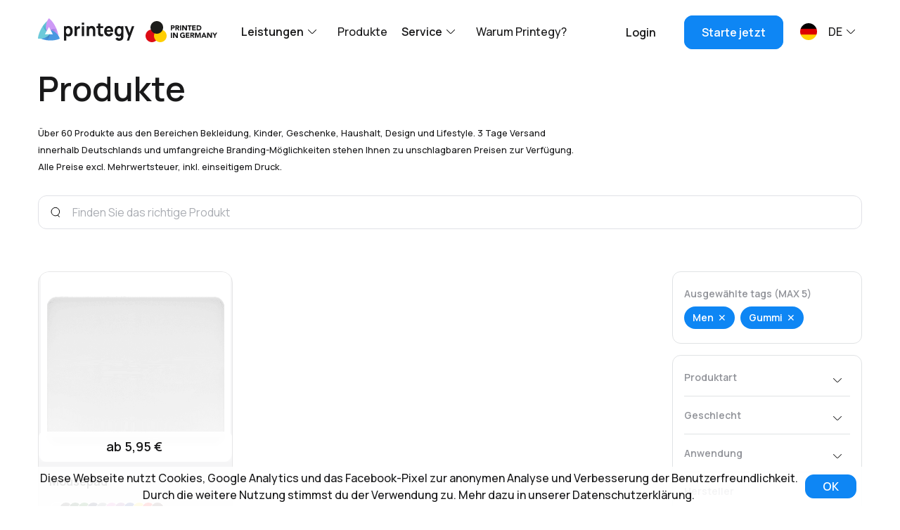

--- FILE ---
content_type: text/html; charset=UTF-8
request_url: https://printegy.de/products?Material=Gummi&Gender=Men
body_size: 15466
content:
<!DOCTYPE html> <html lang="de-DE" dir="ltr" itemscope itemtype="https://schema.org/WebPage" prefix="og:http://ogp.me/ns#" > <head> <meta charset="utf-8"> <meta http-equiv="x-ua-compatible" content="ie=edge"> <meta name="viewport" content="width=device-width, initial-scale=1, maximum-scale=1,shrink-to-fit=no"> <meta name="canonical" content="https://printegy.de/products" /> <meta name="keywords" content="" /> <meta name="description" content="" /> <title>Produkte | Printegy</title> <meta name="robots" content="index,follow" /> <meta property="og:type" content="website" /> <meta property="twitter:card" content="summary" /> <link rel="alternate" href="https://printegy.de/en/products" hreflang="en"/><link rel="alternate" href="https://printegy.de/products" hreflang="x-default"/><link rel="alternate" href="https://printegy.de/products" hreflang="de"/> <!-- https://realfavicongenerator.net/ --> <link rel="apple-touch-icon" sizes="180x180" href="/assets/favicon/apple-touch-icon.png"> <link rel="icon" type="image/png" sizes="32x32" href="/assets/favicon/favicon-32x32.png"> <link rel="icon" type="image/png" sizes="16x16" href="/assets/favicon/favicon-16x16.png"> <link rel="manifest" href="/assets/favicon/site.webmanifest"> <meta name="msapplication-TileColor" content="#da532c"> <meta name="theme-color" content="#ffffff"> <!-- Schema.org --> <meta itemprop="name" content="Produkte"> <meta itemprop="description" content=""> <meta itemprop="image" content=""> <link rel="preconnect" href="https://fonts.googleapis.com"> <link rel="preconnect" href="https://fonts.gstatic.com" crossorigin> <link href="https://fonts.googleapis.com/css2?family=Manrope:wght@400;500;600;700&display=swap" rel="stylesheet"> <script type="application/ld+json"> { "@context": "http://schema.org", "@type": "Organization", "url": "https://printegy.de/products", "logo": "/assets/images/logo.svg" } </script> <script type="application/ld+json"> { "@context": "https://schema.org", "@type": "BreadcrumbList", "itemListElement": [{ "@type": "ListItem", "position": 1, "name": "Startseite", "item": "https://printegy.de/" },{ "@type": "ListItem", "position": 2, "name": "Produkte", "item": "https://printegy.de/products" }] } </script><base href="https://printegy.de/" /> <script src="https://js.ptengine.com/28aqq580.js"></script> <script>(function(w,d,s,l,i){ w[l]=w[l]||[];w[l].push({ 'gtm.start': new Date().getTime(),event:'gtm.js'});var f=d.getElementsByTagName(s)[0], j=d.createElement(s),dl=l!='dataLayer'?'&l='+l:'';j.async=true;j.src= 'https://www.googletagmanager.com/gtm.js?id='+i+dl;f.parentNode.insertBefore(j,f); })(window,document,'script','dataLayer','GTM-TZLTJFF');</script> <!-- Facebook Pixel Code --> <script> (function(f,b,e,v,n,t,s){ if(f.fbq)return; n=f.fbq=function(){ n.callMethod ? n.callMethod.apply(n,arguments) : n.queue.push(arguments) }; if(!f._fbq)f._fbq=n; n.push=n; n.loaded=!0; n.version='2.0'; n.queue=[]; t=b.createElement(e);t.async=!0; t.src=v; s=b.getElementsByTagName(e)[0]; s.parentNode.insertBefore(t,s); })(window, document,'script','https://connect.facebook.net/en_US/fbevents.js'); fbq('init', '686988903319913'); fbq('track', 'PageView'); </script> <noscript> <img height="1" width="1" style="display:none" src="https://www.facebook.com/tr?id=686988903319913&ev=PageView&noscript=1"/> </noscript> <!-- End Facebook Pixel Code --> <meta name="facebook-domain-verification" content="5lfe1i8ews746egzz683irm7vaone7" /> <link rel="stylesheet" href="/assets/components/pdotools/css/pdopage.min.css" type="text/css" /> <script >pdoPage = {callbacks: {}, keys: {}, configs: {}};</script> <link rel="canonical" href="https://printegy.de/products"/> <link rel="stylesheet" href="/assets/components/minifyx/cache/styles_5710a6923c.min.css" type="text/css" /> </head> <body> <noscript> <iframe src="https://www.googletagmanager.com/ns.html?id=GTM-TZLTJFF" height="0" width="0" style="display:none;visibility:hidden"></iframe> </noscript> <div class="wrapper new-home-wrapper"> <header class="header"> <div class="header__inner container"> <div class="header__logo logo"> <a href="https://printegy.de/" class="logo__link"> <svg width="152" height="35" viewBox="0 0 152 35" fill="none" xmlns="http://www.w3.org/2000/svg"> <g class="logo-letters"> <path d="M51.5315 12.9795C50.4364 12.2733 49.1706 11.9199 47.8888 11.9627C46.6596 11.9121 45.4468 12.274 44.4238 12.9966L44.1653 13.2188V12.3643H40.9346V34.632H44.6338V27.2237C45.7004 27.8817 46.9157 28.2212 48.1503 28.2062C49.3849 28.1911 50.5926 27.822 51.6446 27.1382C52.6601 26.4067 53.4717 25.4005 53.9949 24.2245C54.5608 22.9207 54.8371 21.4973 54.8026 20.0631C54.8257 18.6164 54.5327 17.1835 53.9465 15.8762C53.4061 14.6958 52.571 13.6942 51.5315 12.9795ZM50.5461 22.4301C50.3362 23.1027 49.9462 23.6964 49.4234 24.139C48.8649 24.5786 48.1805 24.8018 47.4849 24.7713C46.787 24.8106 46.0965 24.6032 45.5223 24.1817C44.9993 23.7663 44.6146 23.1858 44.4238 22.5241C44.1985 21.7259 44.0896 20.8961 44.1007 20.0631C44.0895 19.233 44.1984 18.406 44.4238 17.6108C44.6027 16.9654 44.9633 16.3931 45.4576 15.9702C45.9954 15.5558 46.6507 15.3478 47.3153 15.3806C48.0372 15.3494 48.7482 15.575 49.3346 16.0215C49.8719 16.4585 50.2763 17.0527 50.4976 17.7304C50.7609 18.4763 50.8924 19.267 50.8853 20.0631C50.9032 20.867 50.7884 21.668 50.5461 22.4301Z" fill="#19191A"/> <path d="M65.0031 12.322C64.5683 12.3544 64.1379 12.4346 63.7188 12.5612C63.3156 12.6859 62.9299 12.867 62.5719 13.0995C62.1129 13.3757 61.7095 13.7444 61.3846 14.1847C61.2333 14.3921 61.0983 14.6121 60.9808 14.8427V12.3561H57.75V27.7368H61.4654V19.8927C61.4592 19.3528 61.5384 18.8156 61.6996 18.3033C61.8405 17.8465 62.0708 17.4262 62.3756 17.0699C62.6804 16.7136 63.0528 16.4292 63.4685 16.2355C63.9235 16.0119 64.4136 15.8786 64.9142 15.8424C65.3893 15.796 65.8684 15.8423 66.3277 15.9791V12.3561C65.8883 12.2978 65.4446 12.2864 65.0031 12.322Z" fill="#19191A"/> <path d="M72.8381 6.78467H69.1631V10.2111H72.8381V6.78467Z" fill="#19191A"/> <path d="M72.8381 12.356H69.1631V27.7793H72.8381V12.356Z" fill="#19191A"/> <path d="M90.1791 16.03C90.0001 15.3287 89.7106 14.6643 89.3229 14.0647C88.8915 13.4088 88.3147 12.8748 87.6429 12.5095C86.7735 12.0641 85.8136 11.8527 84.8483 11.8943C83.597 11.8442 82.3599 12.1892 81.2945 12.8855C80.8614 13.1855 80.4676 13.5446 80.1233 13.9536V12.3557H76.8926V27.7364H80.616V19.9521C80.5879 19.167 80.6918 18.383 80.923 17.6364C81.0856 17.1341 81.363 16.682 81.7307 16.3205C82.0157 16.0347 82.3622 15.8265 82.7403 15.7138C83.0678 15.6094 83.4078 15.5547 83.7499 15.5515C84.398 15.5096 85.04 15.7058 85.5672 16.1069C85.9628 16.484 86.258 16.9642 86.4233 17.4997C86.6068 18.0301 86.7183 18.5853 86.7545 19.1488C86.7545 19.6957 86.811 20.14 86.811 20.4989V27.7791H90.5345V19.1232C90.5345 18.8669 90.5183 18.4567 90.486 17.8928C90.4401 17.2629 90.3373 16.6391 90.1791 16.03Z" fill="#19191A"/> <path d="M98.5953 8.06641H94.9203V12.3388H92.4326V15.3808H94.9203V21.2596C94.9203 22.191 94.9203 22.9685 94.9203 23.7376C94.9473 24.4933 95.1439 25.2314 95.4938 25.8909C95.8737 26.6304 96.4847 27.2073 97.2222 27.5229C98.046 27.8771 98.9258 28.0627 99.8149 28.0698C100.809 28.0902 101.802 28.0015 102.779 27.8049V24.5493C101.999 24.6707 101.209 24.7107 100.421 24.669C100.115 24.6713 99.8129 24.5947 99.5413 24.4458C99.2697 24.2969 99.0365 24.0802 98.8618 23.8145C98.6758 23.4623 98.5811 23.0643 98.5872 22.6609C98.5872 22.1824 98.5872 21.6441 98.5872 21.046V15.3808H102.795V12.3559H98.5872L98.5953 8.06641Z" fill="#19191A"/> <path d="M115.695 13.065C114.529 12.2892 113.169 11.9049 111.793 11.9627C110.455 11.9336 109.134 12.2911 107.973 12.9966C106.866 13.6887 105.965 14.6952 105.372 15.9019C104.717 17.2631 104.393 18.7754 104.427 20.3024C104.4 21.7354 104.731 23.1505 105.388 24.4039C106.019 25.5851 106.944 26.5604 108.062 27.2237C109.277 27.9043 110.638 28.2399 112.012 28.1978C113.383 28.2069 114.728 27.8007 115.888 27.0272C117.065 26.2564 117.977 25.1062 118.489 23.746L114.822 22.6266C114.578 23.2241 114.166 23.7281 113.643 24.0707C113.083 24.4187 112.442 24.5934 111.793 24.5748C111.303 24.6085 110.812 24.5193 110.36 24.3144C109.908 24.1095 109.508 23.7947 109.193 23.3957C108.74 22.7324 108.461 21.9541 108.385 21.1398H118.618C118.799 19.4939 118.614 17.8261 118.077 16.2693C117.616 14.9658 116.784 13.8461 115.695 13.065ZM111.955 15.2952C112.392 15.2546 112.831 15.3276 113.235 15.5078C113.639 15.688 113.996 15.9699 114.273 16.3291C114.621 16.9148 114.831 17.5798 114.887 18.2688H108.49C108.597 17.6311 108.837 17.0268 109.193 16.5C109.53 16.0821 109.956 15.7549 110.437 15.5454C110.917 15.336 111.437 15.2502 111.955 15.2952Z" fill="#19191A"/> <path d="M131.5 13.2189C131.42 13.1505 131.339 13.0651 131.25 12.9967C130.217 12.2682 128.993 11.9061 127.753 11.9628C126.465 11.9316 125.197 12.2968 124.102 13.0138C123.059 13.7263 122.22 14.7283 121.679 15.9105C121.09 17.2167 120.796 18.6504 120.823 20.0975C120.792 21.5313 121.068 22.9539 121.63 24.2588C122.156 25.4354 122.971 26.4415 123.989 27.1726C125.053 27.89 126.298 28.2477 127.559 28.1979C128.788 28.2381 130.001 27.8964 131.048 27.2153V28.7704C131.081 29.2861 130.934 29.7966 130.636 30.206C130.323 30.5944 129.919 30.889 129.465 31.0604C128.969 31.2575 128.444 31.356 127.914 31.351C127.417 31.3549 126.927 31.2318 126.485 30.9921C126.055 30.7654 125.704 30.4004 125.483 29.9496L122.083 31.6586C122.453 32.3332 122.941 32.9275 123.52 33.4103C124.12 33.9189 124.797 34.3149 125.523 34.5809C126.283 34.8643 127.084 35.006 127.89 34.9996C128.899 35.0097 129.903 34.86 130.87 34.5553C131.732 34.2881 132.527 33.8211 133.197 33.1881C133.839 32.5676 134.292 31.7583 134.497 30.8639C134.581 30.5336 134.637 30.1962 134.666 29.8556C134.699 29.5138 134.715 29.155 134.715 28.779V12.3559H131.484L131.5 13.2189ZM130.119 24.1648C129.544 24.5839 128.854 24.7911 128.157 24.7544C127.459 24.7834 126.772 24.5604 126.21 24.1221C125.692 23.6749 125.303 23.0827 125.087 22.4131C124.837 21.6526 124.714 20.8515 124.724 20.0462C124.716 19.2452 124.845 18.4492 125.103 17.6964C125.328 17.018 125.735 16.424 126.275 15.9874C126.861 15.5409 127.572 15.3153 128.294 15.3466C128.956 15.3136 129.609 15.5217 130.143 15.9361C130.643 16.3541 131.005 16.9283 131.177 17.5767C131.407 18.371 131.516 19.1987 131.5 20.0291C131.516 20.8623 131.407 21.6928 131.177 22.49C131.004 23.1541 130.633 23.7414 130.119 24.1648Z" fill="#19191A"/> <path d="M148.325 12.3555L144.521 22.8485L140.684 12.3555H136.88L142.76 27.6592L140.361 34.6318H143.761L152 12.3555H148.325Z" fill="#19191A"/> </g> <g clip-path="url(#clip0_1003_813)"> <path d="M17.2043 13.4068L13.5454 20.1145C12.5438 16.7021 12.3536 13.0809 12.9918 9.57209C13.6301 6.0633 15.077 2.77539 17.2043 0C17.2043 0 21.9777 2.71725 26.9854 11.9029C31.9931 21.0886 32.195 27.4715 32.195 27.4715C32.195 27.4715 26.7431 19.5676 19.7727 18.0723L17.2043 13.4068Z" fill="#CD99F6"/> <path d="M32.1948 27.4715C32.1948 27.4715 32.0655 23.3273 29.4001 16.9272C26.155 16.2053 22.7759 16.6192 19.7725 18.1064C26.7428 19.5676 32.1948 27.4715 32.1948 27.4715Z" fill="url(#paint0_linear_1003_813)"/> <path d="M10.969 24.8225H18.2948C16.0022 27.4461 13.1331 29.4309 9.94201 30.6009C6.75088 31.771 3.3362 32.0902 0.000593344 31.5301C0.000593344 31.5301 -0.160945 25.7966 4.84674 16.6109C9.85443 7.42525 14.9913 4.05859 14.9913 4.05859C14.9913 4.05859 11.2517 13.005 13.5375 20.1143L10.969 24.8225Z" fill="#6CCADA"/> <path d="M14.9909 4.05859C14.9909 4.05859 11.6713 6.24606 7.72168 11.8942C8.76004 15.2228 10.7888 18.1066 13.5047 20.1143C11.2513 13.005 14.9909 4.05859 14.9909 4.05859Z" fill="url(#paint1_linear_1003_813)"/> <path d="M23.4237 24.831L19.7729 18.1147C23.0673 18.9046 26.1265 20.5422 28.6795 22.8824C31.2324 25.2225 33.2002 28.1928 34.4083 31.5301C34.4083 31.5301 29.8044 34.5379 19.7729 34.5379C9.74137 34.5379 4.42676 31.5301 4.42676 31.5301C4.42676 31.5301 13.6264 30.4791 18.3029 24.831H23.4237Z" fill="#4998E1"/> <path d="M4.42676 31.5304C4.42676 31.5304 7.88368 33.4786 14.4583 34.2391C16.6703 31.6306 18.0198 28.3314 18.3029 24.8398C13.6264 30.4794 4.42676 31.5304 4.42676 31.5304Z" fill="url(#paint2_linear_1003_813)"/> <path d="M18.2948 24.8311L4.79025 28.4284L3.82102 30.3852L3.44141 31.8122C6.23491 31.7723 8.9917 31.1331 11.5448 29.9331C14.098 28.7331 16.3943 26.9974 18.2948 24.8311Z" fill="#6CCADA"/> <path d="M12.746 16.0984L13.5537 20.0974L17.2126 13.3897L17.5033 13.9195L19.3853 10.9459V2.56347L15.8556 1.96533C13.2997 6.15161 12.2003 11.1483 12.746 16.0984Z" fill="#CD99F6"/> </g> <defs> <linearGradient id="paint0_linear_1003_813" x1="30.1675" y1="22.0797" x2="20.1625" y2="20.7101" gradientUnits="userSpaceOnUse"> <stop stop-color="#8F72DA" stop-opacity="0"/> <stop offset="1" stop-color="#8F72DA"/> </linearGradient> <linearGradient id="paint1_linear_1003_813" x1="11.2513" y1="7.29707" x2="13.6003" y2="18.6031" gradientUnits="userSpaceOnUse"> <stop stop-color="#45A6C8" stop-opacity="0"/> <stop offset="1" stop-color="#45A6C8"/> </linearGradient> <linearGradient id="paint2_linear_1003_813" x1="10.3552" y1="31.9235" x2="19.0879" y2="23.7254" gradientUnits="userSpaceOnUse"> <stop stop-color="#3B75A7" stop-opacity="0"/> <stop offset="1" stop-color="#3B75A7"/> </linearGradient> <clipPath id="clip0_1003_813"> <rect width="152" height="35" fill="white"/> </clipPath> </defs> </svg> </a> </div> <div class="header__logo logo mx-3"> <a class="logo-secondary__link d-flex align-items-center" href=""> <svg width="104" height="30" viewBox="0 0 104 30" fill="none" xmlns="http://www.w3.org/2000/svg"> <g class="logo-letters"> <path d="M55.9057 23.2909C55.4422 23.5401 54.9462 23.7217 54.4326 23.8305C53.9197 23.9431 53.3963 23.9999 52.8715 23.9999C52.3379 24.0041 51.8078 23.912 51.306 23.7279C50.8465 23.5589 50.426 23.2963 50.0703 22.9564C49.7187 22.6123 49.4416 22.1976 49.2568 21.7389C48.8682 20.711 48.8682 19.5737 49.2568 18.5458C49.4416 18.0871 49.7187 17.6725 50.0703 17.3284C50.4231 16.9825 50.8422 16.7139 51.3016 16.539C51.8037 16.3564 52.3338 16.2658 52.8671 16.2714C53.4077 16.2647 53.9466 16.3353 54.4678 16.481C54.945 16.6196 55.3834 16.8701 55.7474 17.2124L54.6261 18.4566C54.4166 18.2357 54.1653 18.0597 53.8873 17.9393C53.5628 17.81 53.2156 17.7493 52.8671 17.7609C52.5504 17.755 52.236 17.8158 51.9436 17.9393C51.6748 18.0503 51.4321 18.2175 51.2312 18.4299C51.0353 18.6479 50.8856 18.9044 50.7915 19.1836C50.5803 19.7957 50.5803 20.4623 50.7915 21.0744C50.8868 21.3503 51.0364 21.6037 51.2312 21.8192C51.4308 22.0418 51.6753 22.2182 51.948 22.3365C52.2404 22.4601 52.5548 22.5208 52.8715 22.5149C53.1689 22.5193 53.4654 22.4787 53.751 22.3945C53.9597 22.332 54.1627 22.2514 54.3578 22.1537V20.9496H53.0386V19.4601H55.9057V23.2909Z" fill="#19191a"/> <path d="M57.3608 16.4719H62.2772V17.9659H58.9571V19.335H62.0925V20.8245H58.9571V22.3363H62.4751V23.8303H57.374L57.3608 16.4719Z" fill="#19191a"/> <path d="M63.7373 16.4722H66.5385C66.8902 16.4718 67.2411 16.5092 67.5851 16.5837C67.8986 16.6449 68.1974 16.7676 68.4646 16.9449C68.7162 17.1196 68.9203 17.3558 69.0582 17.6317C69.2146 17.9656 69.29 18.3325 69.2781 18.702C69.2944 19.1806 69.1537 19.6511 68.8779 20.0399C68.5934 20.4157 68.1751 20.6638 67.7126 20.7311L69.5507 23.8528H67.6422L66.1295 20.9184H65.3424V23.8528H63.7461L63.7373 16.4722ZM65.3336 19.5092H66.2746H66.7144C66.8648 19.501 67.0132 19.4694 67.1541 19.4155C67.2809 19.3644 67.3918 19.2797 67.4751 19.1702C67.564 19.0394 67.6087 18.883 67.6027 18.7243C67.6113 18.5678 67.573 18.4123 67.4927 18.2783C67.4208 18.1699 67.3223 18.0823 67.2069 18.0241C67.0803 17.9635 66.9454 17.9229 66.8067 17.9037C66.6611 17.8824 66.5141 17.8719 66.367 17.8725H65.3248L65.3336 19.5092Z" fill="#19191a"/> <path d="M70.3599 16.4722H72.7741L74.4363 21.2618H74.4583L76.1337 16.4722H78.5347V23.8127H76.9429V18.1847H76.9209L75.0212 23.8127H73.8031L71.9737 18.1847V23.8127H70.3775L70.3599 16.4722Z" fill="#19191a"/> <path d="M82.3868 16.4719H83.7061L86.8547 23.8124H85.0561L84.4317 22.256H81.6217L81.0192 23.8124H79.2603L82.3868 16.4719ZM83.0025 18.6081L82.123 20.8869H83.882L83.0025 18.6081Z" fill="#19191a"/> <path d="M87.5669 16.4719H89.7656L92.8438 21.5737V16.4719H94.4357V23.8124H92.3513L89.194 18.5902V23.8124H87.5669V16.4719Z" fill="#19191a"/> <path d="M97.6815 20.6819L94.9639 16.472H96.9471L98.4862 19.2146L100.109 16.4675H102L99.2822 20.6774V23.7991H97.6815V20.6819Z" fill="#19191a"/> <path d="M36 16.5876H37.5919V23.9326H36V16.5876Z" fill="#19191a"/> <path d="M39.0566 16.5874H41.2246L44.3028 21.6847V16.5874H45.8991V23.9324H43.8147L40.6573 18.7013V23.9324H39.0566V16.5874Z" fill="#19191a"/> <path d="M36.0225 6.00036H38.7093C39.0647 5.99624 39.4197 6.02761 39.7691 6.09401C40.0825 6.15579 40.3811 6.27845 40.6486 6.45524C40.9073 6.6275 41.1166 6.86593 41.2554 7.14648C41.4126 7.48487 41.4879 7.85635 41.4753 8.23016C41.482 8.60056 41.4068 8.96778 41.2554 9.30493C41.1319 9.58204 40.9395 9.82179 40.697 10.0006C40.4409 10.1796 40.1525 10.3054 39.8483 10.3708C39.4982 10.4444 39.1415 10.4802 38.7841 10.4778H37.6143V13.3364H36.0225V6.00036ZM37.6143 9.12209H38.6785C38.8173 9.12243 38.9557 9.10899 39.0919 9.08195C39.2174 9.05625 39.3377 9.00953 39.4481 8.9437C39.5552 8.8774 39.6432 8.78355 39.7031 8.67167C39.7763 8.53529 39.8099 8.38065 39.7999 8.2257C39.8083 8.06671 39.7633 7.90951 39.6724 7.77974C39.5882 7.66384 39.4762 7.57172 39.3469 7.51217C39.2075 7.44954 39.059 7.41038 38.9072 7.39622C38.7509 7.37877 38.5939 7.36984 38.4367 7.36946H37.6143V9.12209Z" fill="#19191a"/> <path d="M42.4604 6.00061H45.2572C45.6091 5.99805 45.9602 6.03544 46.3038 6.1121C46.6174 6.17333 46.9161 6.29604 47.1833 6.47333C47.4337 6.64755 47.6377 6.88197 47.777 7.15565C47.9327 7.49134 48.0081 7.8596 47.9968 8.23042C48.0156 8.70932 47.8746 9.18064 47.5967 9.5683C47.3109 9.94271 46.8933 10.1904 46.4314 10.2595L48.2695 13.3545H46.361L44.8483 10.4245H44.0611V13.3545H42.4692L42.4604 6.00061ZM44.0523 9.03761H44.9934H45.4331C45.5833 9.02769 45.7314 8.99616 45.8729 8.94396C45.9996 8.89286 46.1105 8.80814 46.1939 8.69868C46.2878 8.56188 46.3328 8.39668 46.3214 8.23042C46.3325 8.08747 46.3007 7.94446 46.23 7.82026C46.1594 7.69606 46.0532 7.5965 45.9256 7.53472C45.7998 7.47218 45.6646 7.43148 45.5255 7.41431C45.3798 7.39298 45.2329 7.38254 45.0857 7.38309H44.0435L44.0523 9.03761Z" fill="#19191a"/> <path d="M49.0605 6.00049H50.6524V13.3365H49.0605V6.00049Z" fill="#19191a"/> <path d="M52.1035 6.00049H54.2715L57.3497 11.0978V6.00049H58.9416V13.3365H56.8572L53.7174 8.11434V13.3365H52.1211L52.1035 6.00049Z" fill="#19191a"/> <path d="M61.8314 7.43202H59.769V6.00049H65.4857V7.43202H63.4233V13.3365H61.827L61.8314 7.43202Z" fill="#19191a"/> <path d="M66.3599 6.00049H71.2762V7.49446H67.9517V8.86356H71.0915V10.3531H67.9517V11.847H71.4697V13.3365H66.3599V6.00049Z" fill="#19191a"/> <path d="M72.7368 6.00052H75.1158C75.6713 5.9988 76.2249 6.06468 76.7649 6.19674C77.2568 6.31457 77.7204 6.53143 78.1281 6.83447C78.5301 7.13325 78.8545 7.52656 79.0736 7.98059C79.3123 8.51663 79.4281 9.10063 79.4122 9.68862C79.4235 10.2321 79.3106 10.7709 79.0824 11.2629C78.8736 11.7019 78.5735 12.0898 78.2029 12.4001C77.81 12.7148 77.3626 12.9523 76.8836 13.1002C76.386 13.2607 75.8666 13.3404 75.3445 13.3366H72.7368V6.00052ZM74.3331 11.8471H75.1598C75.5046 11.8487 75.8485 11.8098 76.1844 11.7311C76.482 11.6656 76.7624 11.5364 77.0068 11.3521C77.2433 11.1711 77.4322 10.9336 77.5564 10.6608C77.697 10.3287 77.7645 9.96958 77.7543 9.60835C77.7625 9.28468 77.6947 8.96368 77.5564 8.67183C77.4288 8.41375 77.2454 8.18815 77.0199 8.01181C76.7828 7.83263 76.5142 7.70095 76.2284 7.62382C75.9165 7.53507 75.5937 7.49153 75.2698 7.49449H74.3331V11.8471Z" fill="#19191a"/> </g> <g clip-path="url(#clip0_11301_1803)"> <path d="M9 30C13.9706 30 18 25.9706 18 21C18 16.0294 13.9706 12 9 12C4.02944 12 0 16.0294 0 21C0 25.9706 4.02944 30 9 30Z" fill="#DD0C15"/> <path d="M21 30C25.9706 30 30 25.9706 30 21C30 16.0294 25.9706 12 21 12C16.0294 12 12 16.0294 12 21C12 25.9706 16.0294 30 21 30Z" fill="#FFCE01"/> <path d="M16 18C20.9706 18 25 13.9706 25 9C25 4.02944 20.9706 0 16 0C11.0294 0 7 4.02944 7 9C7 13.9706 11.0294 18 16 18Z" fill="#1D1D1B"/> </g> <defs> <clipPath id="clip0_11301_1803"> <rect width="30" height="30" fill="white"/> </clipPath> </defs> </svg> </a> </div> <nav class="header__nav nav px-md-3"> <div class="menu"> <ul class="menu-list list py-3 py-xl-0"> <li class="has-collapse"><span>Leistungen</span> <i class="submenu-icon mx-2"></i> <ul class="submenu list"> <li><a href="print-on-demand" title="Print on demand">Print on demand</a></li> <li><a href="branding" title="Branding">Branding</a></li> <li><a href="direct-order" title="Direktbestellung">Direktbestellung</a></li> <li><a href="returns-management" title="Retourenmanagement">Retourenmanagement</a></li> <li><a href="versandtarife-und-lieferzeiten" title="Versandtarife und Lieferzeiten">Versandtarife und Lieferzeiten</a></li> <li><a href="personalisation" title="Personalisierung">Personalisierung</a></li> <li><a href="mockupservice" title="Mockupservice">Mockupservice</a></li> <li><a href="expertenberatung" title="Expertenberatung">Expertenberatung</a></li> </ul> </li> <li><a href="products" title="Produkte">Produkte</a></li> <li class="has-collapse"><span>Service</span> <i class="submenu-icon mx-2"></i> <ul class="submenu list"> <li><a href="kontakt" title="Kontakt">Kontakt</a></li> <li><a href="how-can-we-help" title="Help Center">Help Center</a></li> <li><a href="neuigkeiten/" title="Neuigkeiten">Neuigkeiten</a></li> <li><a href="ueber-uns" title="Über uns">Über uns</a></li> </ul> </li> <li><a href="comparison" title="Warum Printegy?">Warum Printegy?</a></li> </ul> <div class="mobile-menu-footer"> <img class="img" src="/assets/images/logo2.svg" width="103" height="35" alt="Printegy"> <div class="dropdown-top "> <div class="lang-list list ml-4"> <div class="has-dropdown d-flex align-items-center"> <i class="flag-icon flag-icon--de mr-3"></i> <span>de</span> <i class="submenu-icon mx-2"></i> <ul class="dropdown-list list"> <li> <a class="d-flex align-items-center" href="https://printegy.de/en/products/?Material=Gummi&Gender=Men"> <i class="flag-icon flag-icon--en mr-3"></i> <span>Englisch</span> </a> </li> </ul> </div> </div> </div> </div> </div> </nav> <div class="header__button-group d-none d-sm-block"> <a class="header__btn btn button-white-bg" href="https://app.printegy.de/">Login</a> <a class="header__btn btn btn--primary" href="https://app.printegy.de/register">Starte jetzt</a> </div> <div class="lang-switch "> <div class="lang-list list ml-4"> <div class="has-dropdown d-flex align-items-center"> <i class="flag-icon flag-icon--de mr-3"></i> <span>de</span> <i class="submenu-icon mx-2"></i> <ul class="dropdown-list list"> <li> <a class="d-flex align-items-center" href="https://printegy.de/en/products/?Material=Gummi&Gender=Men"> <i class="flag-icon flag-icon--en mr-3"></i> <span>Englisch</span> </a> </li> </ul> </div> </div> </div> <button class="btn button-white-bg menu-toggle" type="button"> <span class="menu-ic m-auto"></span> </button> </div> </header> <div class="inner"> <section class="products-filter"> <div class="container"> <div class="row products-filter-header mb-0"> <div class="col-12 col-md-8"> <h1 class="wow fadeInTop">Produkte</h1> <p class="d-md-none"> <input type="checkbox" class="read-more-state" id="read-more-link"/> <span class="read-more-wrap"></span> <label for="read-more-link" class="read-more-trigger"> <span>Mehr anzeigen</span> <span> Weniger anzeigen</span> </label> </p> <p class="wow fadeInTop animdel-1"> <small>Über 60 Produkte aus den Bereichen Bekleidung, Kinder, Geschenke, Haushalt, Design und Lifestyle. 3 Tage Versand innerhalb Deutschlands und umfangreiche Branding-Möglichkeiten stehen Ihnen zu unschlagbaren Preisen zur Verfügung. Alle Preise excl. Mehrwertsteuer, inkl. einseitigem Druck.</small> </p> </div> <div class="col-md-4 d-none d-md-flex"> <p class=""></p> </div> </div> <div class="row"> <div class="col-12 wow fadeInTop animdel-1s"> <form action="products"> <div class="input-block--search" data-index="0"> <svg class="search-form-icon" width="14" height="16" viewBox="0 0 14 16" fill="none" xmlns="http://www.w3.org/2000/svg"> <circle cx="6.81572" cy="7.14909" r="5.81572" stroke="black"/> <path d="M10.4502 12.2378L12.351 14.6667" stroke="black" stroke-linecap="round"/> </svg> <input class="input pl-5" type="search" name="query" value="" placeholder="Finden Sie das richtige Produkt"> <span class="error" data-error="name" hidden=""></span> </div> </form> </div> <div class="col-12"> <button class="btn btn--primary d-flex d-md-none col-12 justify-content-center products-filter-toggle-btn"> <span class="px-1 mr-2">Produkte filtern</span> <svg width="21" height="20" viewBox="0 0 21 20" fill="none" xmlns="http://www.w3.org/2000/svg"> <g> <path id="Vector" d="M16.125 10C16.125 10.1658 16.0592 10.3247 15.9419 10.4419C15.8247 10.5592 15.6658 10.625 15.5 10.625H5.5C5.33424 10.625 5.17527 10.5592 5.05806 10.4419C4.94085 10.3247 4.875 10.1658 4.875 10C4.875 9.83424 4.94085 9.67527 5.05806 9.55806C5.17527 9.44085 5.33424 9.375 5.5 9.375H15.5C15.6658 9.375 15.8247 9.44085 15.9419 9.55806C16.0592 9.67527 16.125 9.83424 16.125 10ZM18.625 5.625H2.375C2.20924 5.625 2.05027 5.69085 1.93306 5.80806C1.81585 5.92527 1.75 6.08424 1.75 6.25C1.75 6.41576 1.81585 6.57473 1.93306 6.69194C2.05027 6.80915 2.20924 6.875 2.375 6.875H18.625C18.7908 6.875 18.9497 6.80915 19.0669 6.69194C19.1842 6.57473 19.25 6.41576 19.25 6.25C19.25 6.08424 19.1842 5.92527 19.0669 5.80806C18.9497 5.69085 18.7908 5.625 18.625 5.625ZM12.375 13.125H8.625C8.45924 13.125 8.30027 13.1908 8.18306 13.3081C8.06585 13.4253 8 13.5842 8 13.75C8 13.9158 8.06585 14.0747 8.18306 14.1919C8.30027 14.3092 8.45924 14.375 8.625 14.375H12.375C12.5408 14.375 12.6997 14.3092 12.8169 14.1919C12.9342 14.0747 13 13.9158 13 13.75C13 13.5842 12.9342 13.4253 12.8169 13.3081C12.6997 13.1908 12.5408 13.125 12.375 13.125Z" fill="white"/> </g> </svg> </button> </div> <div class="col-md-9 col-12 wow fadeInBot animdel-2"> <div class="product-filter-list" id="pdopage"> <div class="product-filter-list-grid"> <div class="product-filter-list-card__wrapper"> <a href="products/mousepad" class="product-filter-list-card"> <div class="product-card__top"> <div class="product-card__img mb-3"> <img class="img img--contain" src="assets/images/goods/mp/white_mousepad.png" alt=""/> <div class="product-card__img-options--hover d-flex flex-column mb-0 px-1"> <div class="product-medals-wrapper"> </div> <div class="d-flex justify-content-center"> <button class="btn btn--primary py-2 my-1"> Mehr erfahren <svg width="13" height="12" viewBox="0 0 13 12" fill="none" xmlns="http://www.w3.org/2000/svg"> <path d="M5 2.25L8.75 6L5 9.75" stroke="white" stroke-width="1.5" stroke-linecap="round" stroke-linejoin="round"/> </svg> </button> </div> </div> <div class="product-card__img-options"> <div class="product-card__info"> <div class="d-none"> <div> Material : Gummi, Polyester </div> <div> Branding : No lable </div> </div> <div class="product-card__info--wrapper text-center"> <p>ab 5,95 €</p> </div> </div> </div> </div> <div class="product-card__subtitle mb-1"></div> <div class="product-card__title mb-3">Mousepad</div> </div> <div class="product-card__bottom"> <div class="product-card__palette mb-2"> <div class="product-card__palette-item" style="background: #F5F5F5" alt="White"> </div> <div class="product-card__palette-item" style="background: #333333" alt=" Black"> </div> <div class="product-card__palette-item" style="background: #05390C" alt=" Dark Green"> </div> <div class="product-card__palette-item" style="background: #005C09" alt=" Forest Green"> </div> <div class="product-card__palette-item" style="background: #080B3B" alt=" Dark Navy"> </div> <div class="product-card__palette-item" style="background: #6C767F" alt=" Royal Grey"> </div> <div class="product-card__palette-item" style="background: #D861BD" alt=" Barbie Pink"> </div> <div class="product-card__palette-item" style="background: #873F8C" alt=" Stylish Purpule"> </div> <div class="product-card__palette-item" style="background: #001E82" alt=" New Blue"> </div> <div class="product-card__palette-item" style="background: #FFDD1E" alt=" Yellow"> </div> <div class="product-card__palette-item" style="background: #FF0000" alt=" Red"> </div> <div class="product-card__palette-item" style="background: #4A2F2A" alt=" Brown"> </div> </div> <div class="product-card__size mb-4">3 mm</div> </div> </a> </div> </div> <div class="search-results__pagination flex mt-5 mb-5 wow fadeInBot animdel"></div> </div> </div> <div class="col-3 wow fadeInRight animdel-2s"> <div class="products-tags flex-column mb-0"> <div class="product-tags__header"> <div class="d-flex flex-row justify-content-between align-items-center"> <h3 class="m-0">Filters</h4> <svg class="products-filter-toggle-btn" width="16" height="16" viewBox="0 0 16 16" fill="none" xmlns="http://www.w3.org/2000/svg"> <g clip-path="url(#clip0_7499_12983)"> <path d="M15.8045 0.195191C15.6795 0.0702103 15.51 0 15.3332 0C15.1564 0 14.9869 0.0702103 14.8619 0.195191L7.99986 7.05719L1.13786 0.195191C1.01284 0.0702103 0.8433 0 0.666524 0C0.489748 0 0.320209 0.0702103 0.195191 0.195191C0.0702103 0.320209 0 0.489748 0 0.666524C0 0.8433 0.0702103 1.01284 0.195191 1.13786L7.05719 7.99986L0.195191 14.8619C0.0702103 14.9869 0 15.1564 0 15.3332C0 15.51 0.0702103 15.6795 0.195191 15.8045C0.320209 15.9295 0.489748 15.9997 0.666524 15.9997C0.8433 15.9997 1.01284 15.9295 1.13786 15.8045L7.99986 8.94252L14.8619 15.8045C14.9869 15.9295 15.1564 15.9997 15.3332 15.9997C15.51 15.9997 15.6795 15.9295 15.8045 15.8045C15.9295 15.6795 15.9997 15.51 15.9997 15.3332C15.9997 15.1564 15.9295 14.9869 15.8045 14.8619L8.94252 7.99986L15.8045 1.13786C15.9295 1.01284 15.9997 0.8433 15.9997 0.666524C15.9997 0.489748 15.9295 0.320209 15.8045 0.195191Z" fill="#AAADB3"/> </g> <defs> <clipPath id="clip0_7499_12983"> <rect width="16" height="16" fill="white"/> </clipPath> </defs> </svg> </div> </div> <div class="product-tags__body"> <div class="products-category-tags-wrapper mb-3"> <div class="d-none">2</div> <div class="products-category-tags is-active"> <div class="products-category-tags__title d-flex justify-content-between"> <small class="d-block mb-2">Ausgewählte tags (MAX 5)</small> </div> <div class="products-category-tags__links d-flex flex-wrap"> <a href="products/?Material=Gummi" class="active">Men</a> <a href="products/?Gender=Men" class="active">Gummi</a> </div> </div> </div> <div class="products-category-tags-wrapper"> <div class="products-category-tags products-category-tags--all-tags" data-category="ProductType"> <div class="products-category-tags__title d-flex justify-content-between"> <small class="d-block mb-2">Produktart</small> <div class="arrow"></div> </div> <div class="products-category-tags__links d-flex flex-wrap"> <a href="products/?ProductType=T-Shirt&Gender=Men&Material=Gummi" class="">T-Shirt</a> <a href="products/?ProductType=Hoodie&Gender=Men&Material=Gummi" class="">Hoodie</a> <a href="products/?ProductType=Tank-Top&Gender=Men&Material=Gummi" class="">Tank-Top</a> <a href="products/?ProductType=Bag&Gender=Men&Material=Gummi" class="">Bag</a> <a href="products/?ProductType=Sweatshirt&Gender=Men&Material=Gummi" class="">Sweatshirt</a> <a href="products/?ProductType=Schürze&Gender=Men&Material=Gummi" class="">Schürze</a> <a href="products/?ProductType=Tasse&Gender=Men&Material=Gummi" class="">Tasse</a> <a href="products/?ProductType=Thermo-Flasche&Gender=Men&Material=Gummi" class="">Thermo-Flasche</a> <a href="products/?ProductType=Kissen&Gender=Men&Material=Gummi" class="">Kissen</a> <a href="products/?ProductType=Schuhe&Gender=Men&Material=Gummi" class="">Schuhe</a> <a href="products/?ProductType=Teppich&Gender=Men&Material=Gummi" class="">Teppich</a> <a href="products/?ProductType=Kopfbedeckung&Gender=Men&Material=Gummi" class="">Kopfbedeckung</a> <a href="products/?ProductType=Hose&Gender=Men&Material=Gummi" class="">Hose</a> </div> </div> <div class="products-category-tags products-category-tags--all-tags" data-category="Gender"> <div class="products-category-tags__title d-flex justify-content-between"> <small class="d-block mb-2">Geschlecht</small> <div class="arrow"></div> </div> <div class="products-category-tags__links d-flex flex-wrap"> <a href="products/?Material=Gummi" class="active">Men</a> <a href="products/?Gender=Men||Women&Material=Gummi" class="">Women</a> <a href="products/?Gender=Men||Unisex&Material=Gummi" class="">Unisex</a> <a href="products/?Gender=Men||Kind&Material=Gummi" class="">Kind</a> <a href="products/?Gender=Men||Baby&Material=Gummi" class="">Baby</a> </div> </div> <div class="products-category-tags products-category-tags--all-tags" data-category="Application"> <div class="products-category-tags__title d-flex justify-content-between"> <small class="d-block mb-2">Anwendung</small> <div class="arrow"></div> </div> <div class="products-category-tags__links d-flex flex-wrap"> <a href="products/?Gender=Men&Application=Home&Material=Gummi" class="">Home</a> <a href="products/?Gender=Men&Application=Grill&Material=Gummi" class="">Grill</a> <a href="products/?Gender=Men&Application=Küche&Material=Gummi" class="">Küche</a> <a href="products/?Gender=Men&Application=Kleidung&Material=Gummi" class="">Kleidung</a> <a href="products/?Gender=Men&Application=Accessories&Material=Gummi" class="">Accessories</a> </div> </div> <div class="products-category-tags products-category-tags--all-tags" data-category="Marken"> <div class="products-category-tags__title d-flex justify-content-between"> <small class="d-block mb-2">Hersteller</small> <div class="arrow"></div> </div> <div class="products-category-tags__links d-flex flex-wrap"> <a href="products/?Gender=Men&Marken=B&C&Material=Gummi" class="">B&C</a> <a href="products/?Gender=Men&Marken=Fruit of the Loom&Material=Gummi" class="">Fruit of the Loom</a> <a href="products/?Gender=Men&Marken=Gildan&Material=Gummi" class="">Gildan</a> <a href="products/?Gender=Men&Marken=Build your Brand&Material=Gummi" class="">Build your Brand</a> <a href="products/?Gender=Men&Marken=Stanley Stella&Material=Gummi" class="">Stanley Stella</a> <a href="products/?Gender=Men&Marken=SOL's&Material=Gummi" class="">SOL's</a> <a href="products/?Gender=Men&Marken=Westford Mill&Material=Gummi" class="">Westford Mill</a> <a href="products/?Gender=Men&Marken=Just Hoods&Material=Gummi" class="">Just Hoods</a> <a href="products/?Gender=Men&Marken=Beechfield&Material=Gummi" class="">Beechfield</a> <a href="products/?Gender=Men&Marken=Sonstiges&Material=Gummi" class="">Sonstiges</a> <a href="products/?Gender=Men&Marken=Babybugz&Material=Gummi" class="">Babybugz</a> <a href="products/?Gender=Men&Marken=BagBase&Material=Gummi" class="">BagBase</a> <a href="products/?Gender=Men&Marken=Jack & Jones&Material=Gummi" class="">Jack & Jones</a> </div> </div> <div class="products-category-tags products-category-tags--all-tags" data-category="ManufacturerCertification"> <div class="products-category-tags__title d-flex justify-content-between"> <small class="d-block mb-2">Zertifizierung</small> <div class="arrow"></div> </div> <div class="products-category-tags__links d-flex flex-wrap"> <a href="products/?Gender=Men&ManufacturerCertification=100 OEKO-TEX&Material=Gummi" class="">100 OEKO-TEX</a> <a href="products/?Gender=Men&ManufacturerCertification=PETA 100% VEGAN&Material=Gummi" class="">PETA 100% VEGAN</a> <a href="products/?Gender=Men&ManufacturerCertification=Sedex&Material=Gummi" class="">Sedex</a> <a href="products/?Gender=Men&ManufacturerCertification=Fair Wear&Material=Gummi" class="">Fair Wear</a> <a href="products/?Gender=Men&ManufacturerCertification=Better Cotton&Material=Gummi" class="">Better Cotton</a> <a href="products/?Gender=Men&ManufacturerCertification=VEGAN&Material=Gummi" class="">VEGAN</a> </div> </div> <div class="products-category-tags products-category-tags--all-tags" data-category="Material"> <div class="products-category-tags__title d-flex justify-content-between"> <small class="d-block mb-2">Material</small> <div class="arrow"></div> </div> <div class="products-category-tags__links d-flex flex-wrap"> <a href="products/?Gender=Men&Material=Recyceld Materials||Gummi" class="">Recyceld Materials</a> <a href="products/?Gender=Men&Material=Edelstahl||Gummi" class="">Edelstahl</a> <a href="products/?Gender=Men&Material=Keramik||Gummi" class="">Keramik</a> <a href="products/?Gender=Men" class="active">Gummi</a> <a href="products/?Gender=Men&Material=Gummi||Textil" class="">Textil</a> <a href="products/?Gender=Men&Material=Gummi||Kunststoff" class="">Kunststoff</a> <a href="products/?Gender=Men&Material=Gummi||100% Baumwolle" class="">100% Baumwolle</a> <a href="products/?Gender=Men&Material=Gummi||Polyester" class="">Polyester</a> <a href="products/?Gender=Men&Material=Gummi||Baumwolle" class="">Baumwolle</a> <a href="products/?Gender=Men&Material=Gummi||Polypropylen" class="">Polypropylen</a> </div> </div> <div class="products-category-tags products-category-tags--all-tags" data-category="PrintintMethod"> <div class="products-category-tags__title d-flex justify-content-between"> <small class="d-block mb-2">Druckmethode</small> <div class="arrow"></div> </div> <div class="products-category-tags__links d-flex flex-wrap"> <a href="products/?Gender=Men&Material=Gummi&PrintintMethod=Beidseitig bedruckbar" class="">Beidseitig bedruckbar</a> <a href="products/?Gender=Men&Material=Gummi&PrintintMethod=DTG" class="">DTG</a> <a href="products/?Gender=Men&Material=Gummi&PrintintMethod=DTF" class="">DTF</a> <a href="products/?Gender=Men&Material=Gummi&PrintintMethod=Panorama" class="">Panorama</a> <a href="products/?Gender=Men&Material=Gummi&PrintintMethod=SUB" class="">SUB</a> <a href="products/?Gender=Men&Material=Gummi&PrintintMethod=STRICK" class="">STRICK</a> </div> </div> <div class="products-category-tags products-category-tags--all-tags" data-category="Colors"> <div class="products-category-tags__title d-flex justify-content-between"> <small class="d-block mb-2">Farben</small> <div class="arrow"></div> </div> <div class="products-category-tags__links d-flex flex-wrap"> <a href="products/?Gender=Men&Material=Gummi&Colors=Weiss" class="">Weiss</a> <a href="products/?Gender=Men&Material=Gummi&Colors=Schwarz" class="">Schwarz</a> <a href="products/?Gender=Men&Material=Gummi&Colors=Grün" class="">Grün</a> <a href="products/?Gender=Men&Material=Gummi&Colors=Rot" class="">Rot</a> <a href="products/?Gender=Men&Material=Gummi&Colors=Gelb" class="">Gelb</a> <a href="products/?Gender=Men&Material=Gummi&Colors=Blau" class="">Blau</a> </div> </div> <div class="products-category-tags products-category-tags--all-tags" data-category="Size"> <div class="products-category-tags__title d-flex justify-content-between"> <small class="d-block mb-2">Größe</small> <div class="arrow"></div> </div> <div class="products-category-tags__links d-flex flex-wrap"> <a href="products/?Gender=Men&Material=Gummi&Size=xs" class="">xs</a> <a href="products/?Gender=Men&Material=Gummi&Size=s" class="">s</a> <a href="products/?Gender=Men&Material=Gummi&Size=m" class="">m</a> <a href="products/?Gender=Men&Material=Gummi&Size=l" class="">l</a> <a href="products/?Gender=Men&Material=Gummi&Size=xl" class="">xl</a> <a href="products/?Gender=Men&Material=Gummi&Size=2xl" class="">2xl</a> <a href="products/?Gender=Men&Material=Gummi&Size=3xl" class="">3xl</a> <a href="products/?Gender=Men&Material=Gummi&Size=4xl" class="">4xl</a> <a href="products/?Gender=Men&Material=Gummi&Size=5xl" class="">5xl</a> <a href="products/?Gender=Men&Material=Gummi&Size=6xl" class="">6xl</a> <a href="products/?Gender=Men&Material=Gummi&Size=2-14 Jahre" class="">2-14 Jahre</a> <a href="products/?Gender=Men&Material=Gummi&Size=0-24 Monate" class="">0-24 Monate</a> <a href="products/?Gender=Men&Material=Gummi&Size=Einheitsgröße" class="">Einheitsgröße</a> <a href="products/?Gender=Men&Material=Gummi&Size=36x46 cm" class="">36x46 cm</a> <a href="products/?Gender=Men&Material=Gummi&Size=36x56 cm" class="">36x56 cm</a> <a href="products/?Gender=Men&Material=Gummi&Size=46x66 cm" class="">46x66 cm</a> </div> </div> <div class="products-category-tags products-category-tags--all-tags" data-category="Branding"> <div class="products-category-tags__title d-flex justify-content-between"> <small class="d-block mb-2">Branding</small> <div class="arrow"></div> </div> <div class="products-category-tags__links d-flex flex-wrap"> <a href="products/?Gender=Men&Material=Gummi&Branding=No lable" class="">No lable</a> <a href="products/?Gender=Men&Material=Gummi&Branding=Tear Away" class="">Tear Away</a> <a href="products/?Gender=Men&Material=Gummi&Branding=Outside print lable" class="">Outside print lable</a> <a href="products/?Gender=Men&Material=Gummi&Branding=Nackendrucketikett" class="">Nackendrucketikett</a> <a href="products/?Gender=Men&Material=Gummi&Branding=Hangtag" class="">Hangtag</a> </div> </div> <div class="products-category-tags products-category-tags--all-tags" data-category="PrintegyName"> <div class="products-category-tags__title d-flex justify-content-between"> <small class="d-block mb-2">Collection Name</small> <div class="arrow"></div> </div> <div class="products-category-tags__links d-flex flex-wrap"> <a href="products/?Gender=Men&Material=Gummi&PrintegyName=Basic" class="">Basic</a> <a href="products/?Gender=Men&Material=Gummi&PrintegyName=Premium" class="">Premium</a> <a href="products/?Gender=Men&Material=Gummi&PrintegyName=Bio" class="">Bio</a> <a href="products/?Gender=Men&Material=Gummi&PrintegyName=Promo" class="">Promo</a> <a href="products/?Gender=Men&Material=Gummi&PrintegyName=Kids" class="">Kids</a> <a href="products/?Gender=Men&Material=Gummi&PrintegyName=Oversized" class="">Oversized</a> <a href="products/?Gender=Men||Baby&Material=Gummi&PrintegyName=Baby" class="">Baby</a> <a href="products/?Gender=Men&Material=Gummi&PrintegyName=Streetwear" class="">Streetwear</a> <a href="products/?Gender=Men&Material=Gummi&PrintegyName=Zuhause im Glück" class="">Zuhause im Glück</a> <a href="products/?Gender=Men&Material=Gummi&PrintegyName=Tassen&Gefäße" class="">Tassen&Gefäße</a> <a href="products/?Gender=Men&Material=Gummi&PrintegyName=Sport" class="">Sport</a> <a href="products/?Gender=Men&Material=Gummi&PrintegyName=Urlaub" class="">Urlaub</a> </div> </div> </div> </div> </div> </div> </div> </div> </section> <section class="cta section m-0 py-5"> <div class="container-2"> <div class="cta-block"> <div class="bg wow fadeInBot"></div> <h2 class="title-3 cta__title wow fadeInBot animdel-1">Du hast ein Produkt im Kopf, das wir nicht anbieten?</h2> <p class="cta__subtitle wow fadeInBot animdel-1">Lass es uns wissen – wir prüfen, ob eine Aufnahme in unser Angebot möglich ist.</p> <div class="form"> <div class="form-row wow fadeInBot animdel-1"> <div class="form-col"><a class="link-ic link-tel" href="tel:4920189063448">+49 201 890 63 448</a></div> <div class="form-col"><a class="link-ic link-mail" href="mailto:hello@printegy.de">hello@printegy.de</a></div> </div> <div class="form__btns flex wow fadeInBot animdel-1"> <a class="button button-white-bg submit" href="https://app.printegy.de/register">Loslegen</a> </div> </div> </div> </div> </section> </div> <footer class="footer"> <div class="footer__inner container"> <div class="footer-top"> <div class="footer__info"> <div class="footer__logo-block"> <div class="footer__logo logo logo--big mb-4 pb-2"> <a href="https://printegy.de/" class="logo__link"> <img loading="lazy" class="logo__src" src="/assets/images/logo-white.svg" alt="Printegy" width="152" height="35"/> </a> </div> <p class="footer__desc mx-0 mb-4 pb-2 d-none">Erfüllung Ihrer Ideen auf Anfrage</p> </div> <div class="footer__button-group m-0 d-flex align-items-center"> <a class="footer__btn btn btn--primary" href="https://app.printegy.de/register">Starte jetzt</a> <div class="lang-list"> <div class="lang-list list ml-4"> <div class="has-dropdown d-flex align-items-center"> <i class="flag-icon flag-icon--de mr-3"></i> <span>de</span> <i class="submenu-icon mx-2"></i> <ul class="dropdown-list list"> <li> <a class="d-flex align-items-center" href="https://printegy.de/en/products/?Material=Gummi&Gender=Men"> <i class="flag-icon flag-icon--en mr-3"></i> <span>Englisch</span> </a> </li> </ul> </div> </div> </div> </div> <div class="footer-partners mt-4 pt-2"> <img src="/assets/images/partners.svg" alt="partners"> </div> </div> <div class="footer__navigation"> <div class="footer__nav-col"> <h5 class="footer__nav-title">Produkt</h5> <nav class="footer-nav"> <ul class="footer-nav__list"> <li class="footer-nav__item"> <a class="footer-nav__link" href="print-on-demand">Print on demand</a> </li> <li class="footer-nav__item"> <a class="footer-nav__link" href="abwicklung">Abwicklung</a> </li> <li class="footer-nav__item"> <a class="footer-nav__link" href="branding">Branding</a> </li> <li class="footer-nav__item"> <a class="footer-nav__link" href="direct-order">Direktbestellung</a> </li> <li class="footer-nav__item"> <a class="footer-nav__link" href="comparison">Warum Printegy?</a> </li> <li class="footer-nav__item"> <a class="footer-nav__link" href="additional-assortiment">Sortimentserweiterung</a> </li> </ul> </nav> </div> <div class="footer__nav-col"> <h5 class="footer__nav-title">Entdecke</h5> <nav class="footer-nav"> <ul class="footer-nav__list"> <div class="d-none"> Array </div> <li class="footer-nav__item"> <a class="footer-nav__link" href="products">Produkte</a> <div class="d-none">Produkte</div> </li> <li class="footer-nav__item"> <a class="footer-nav__link" href="kontakt">Kontakt</a> <div class="d-none">Kontakt</div> </li> <li class="footer-nav__item"> <a class="footer-nav__link" href="how-can-we-help">Help Center</a> <div class="d-none">Help Center</div> </li> <li class="footer-nav__item"> <a class="footer-nav__link" href="ueber-uns">Über uns</a> <div class="d-none">Über uns</div> </li> <li class="footer-nav__item"> <a class="footer-nav__link" href="how-can-we-help/allgemeine-fragen/affiliate-partnerprogramm-bei-printegy">Partnerprogramm</a> <div class="d-none">Partnerprogramm</div> </li> </ul> </nav> </div> <div class="footer__nav-col"> <h5 class="footer__nav-title">Kontakt</h5> <nav class="footer-nav"> <ul class="footer-nav__list"> <li class="footer-nav__item"> <a class="footer-nav__link" href="kontakt">Schreibe uns!</a> </li> <li class="footer-nav__item"> <a class="footer-nav__link" href="mailto:hello@printegy.de">hello@printegy.de</a> </li> <li class="footer-nav__item"> <a class="footer-nav__link" href="tel:+4920189063448">+49 201 890 63 448</a> </li> </ul> </nav> </div> </div> </div> <img class="img" src="/assets/images/printegy-big.svg" alt=""> <div class="footer-bottom"> <div class="footer__bottom-block row"> <div class="footer-privacy col-lg-5 col-12"> <a class="footer-privacy__link" href="policy">Datenschutzerklärung</a> <a class="footer-privacy__link" href="impressum">Impressum</a> <a class="footer-privacy__link" href="terms-and-conditions">AGB</a> </div> <div class="footer__socials socials col-lg-2 col-12 d-flex"> <div class="socials__item"> <a class="socials__link" href="https://www.instagram.com/printegy.de/" target="_blank"> <img class="socials__image" src="/assets/images/icons/instagram.svg" alt="instagram"> </a> </div> <div class="socials__item"> <a class="socials__link" href="https://www.facebook.com/Printegy-107155762146855" target="_blank"> <img class="socials__image" src="/assets/images/icons/facebook.svg" alt="facebook"> </a> </div> <div class="socials__item"> <a class="socials__link" href="https://www.linkedin.com/in/printegy-de-49070924a/" target="_blank"> <img class="socials__image" src="/assets/images/icons/linkedin.svg" alt="linkedin"> </a> </div> <div class="socials__item"> <a class="socials__link" href="https://www.youtube.com/channel/UCCZX25PoPOoljpg_Y074acQ" target="_blank"> <img class="socials__image" src="/assets/images/icons/youtube.svg" alt="youtube"> </a> </div> </div> <div class="footer__info d-flex col-lg-5 col-12 d-flex"> <span class="footer__copyright">Printegy GmbH © 2026</span> </div> </div> </div> </div> </footer> <div class="cookie-message js-cookie-message"> <div class="container"> <div class="cookie-message-inner"> <div class="cookie-message-text d-flex align-items-center justify-content-center py-1 text-center"> <span>Diese Webseite nutzt Cookies, Google Analytics und das Facebook-Pixel zur anonymen Analyse und Verbesserung der Benutzerfreundlichkeit. Durch die weitere Nutzung stimmst du der Verwendung zu. Mehr dazu in unserer Datenschutzerklärung.</span> <button class="btn btn--primary py-1 mx-2 js-cookie-message-confirm">OK</button> </div> </div> </div> </div> <script> const el = document.querySelector('.js-cookie-message'); if (!localStorage.getItem('cookieAccept') || localStorage.getItem('cookieAccept') == 0) { el.style.display = 'block'; el.querySelector('.js-cookie-message-confirm').addEventListener('click', (e) => { localStorage.setItem('cookieAccept', 1); el.style.display = 'none'; }, true); } else { el.style.display = 'none'; } </script> </div> <script src="/assets/templates/js/jquery.min.js"></script> <script src="/assets/templates/js/wow.min.js" defer></script> <script src="/assets/templates/js/swiper.min.js" defer></script> <script src="/assets/templates/js/fancybox.min.js" defer></script> <script> $(function(){ $('.ajax_form').append('<input type="text" name="org" value="" class="_org" style="visibility:hidden; height: 0; width: 0; padding: 0; border:none;"/>') }) </script> <script src="/assets/components/pdotools/js/pdopage.min.js"></script> <script>document.addEventListener("DOMContentLoaded", () => { pdoPage.initialize({"wrapper":"#pdopage","rows":"#pdopage .rows","pagination":"#pdopage .pagination","link":"#pdopage .pagination a","more":"#pdopage .btn-more","moreTpl":"<button class=\"btn btn-primary btn-more\">Laden<\/button>","mode":"default","history":1,"pageVarKey":"page","pageLimit":24,"assetsUrl":"\/assets\/components\/pdotools\/","connectorUrl":"\/assets\/components\/pdotools\/connector.php","pageId":15,"hash":"adbc8337f8697e8889e68c7a2793dff8402e661a","scrollTop":true}); })</script> <script src="/assets/components/minifyx/cache/scripts_1d7d17ecab.min.js" defer></script> <script>document.addEventListener("DOMContentLoaded", () => { pdoPage.initialize({"wrapper":"#pdopage","rows":"#pdopage .rows","pagination":"#pdopage .pagination","link":"#pdopage .pagination a","more":"#pdopage .btn-more","moreTpl":"<button class=\"btn btn-primary btn-more\">Laden<\/button>","mode":"default","history":1,"pageVarKey":"page","pageLimit":24,"assetsUrl":"\/assets\/components\/pdotools\/","connectorUrl":"\/assets\/components\/pdotools\/connector.php","pageId":15,"hash":"186f7bde5e12d08f7a73022e9fbea549e8fc238f","scrollTop":true}); })</script> </body> </html>

--- FILE ---
content_type: image/svg+xml
request_url: https://printegy.de/assets/images/icons/instagram.svg
body_size: 1368
content:
<svg width="12" height="12" viewBox="0 0 12 12" fill="none" xmlns="http://www.w3.org/2000/svg">
<path d="M6.00037 0C4.37087 0 4.16637 0.00712512 3.52637 0.0362501C2.88762 0.0655001 2.45162 0.166625 2.07012 0.315C1.6755 0.46825 1.34075 0.67325 1.00725 1.00688C0.6735 1.34037 0.4685 1.67512 0.31475 2.06962C0.166 2.45125 0.06475 2.88738 0.036 3.52587C0.00750001 4.16587 0 4.3705 0 6C0 7.6295 0.00725011 7.83338 0.0362501 8.47338C0.0656251 9.11213 0.16675 9.54812 0.315 9.92962C0.468375 10.3242 0.673375 10.659 1.007 10.9925C1.34037 11.3263 1.67513 11.5318 2.0695 11.685C2.45125 11.8334 2.88737 11.9345 3.526 11.9637C4.166 11.9929 4.37038 12 5.99975 12C7.62937 12 7.83325 11.9929 8.47325 11.9637C9.112 11.9345 9.5485 11.8334 9.93025 11.685C10.3247 11.5318 10.659 11.3263 10.9924 10.9925C11.3261 10.659 11.5311 10.3243 11.6849 9.92975C11.8324 9.54813 11.9336 9.112 11.9636 8.4735C11.9924 7.8335 11.9999 7.6295 11.9999 6C11.9999 4.3705 11.9924 4.166 11.9636 3.526C11.9336 2.88725 11.8324 2.45125 11.6849 2.06975C11.5311 1.67512 11.3261 1.34037 10.9924 1.00688C10.6586 0.673125 10.3249 0.468125 9.92987 0.315C9.54737 0.166625 9.11112 0.0655001 8.47237 0.0362501C7.83238 0.00712512 7.62862 0 5.99862 0H6.00037ZM5.46212 1.08125C5.62187 1.081 5.80012 1.08125 6.00037 1.08125C7.60237 1.08125 7.79225 1.087 8.42488 1.11575C9.00987 1.1425 9.32737 1.24025 9.53887 1.32237C9.81887 1.43112 10.0185 1.56113 10.2284 1.77112C10.4384 1.98112 10.5684 2.18112 10.6774 2.46112C10.7595 2.67237 10.8574 2.98987 10.884 3.57487C10.9127 4.20738 10.919 4.39737 10.919 5.99862C10.919 7.59987 10.9127 7.78987 10.884 8.42237C10.8572 9.00737 10.7595 9.32487 10.6774 9.53613C10.5686 9.81612 10.4384 10.0155 10.2284 10.2254C10.0184 10.4354 9.819 10.5654 9.53887 10.6741C9.32762 10.7566 9.00987 10.8541 8.42488 10.8809C7.79237 10.9096 7.60237 10.9159 6.00037 10.9159C4.39825 10.9159 4.20837 10.9096 3.57587 10.8809C2.99087 10.8539 2.67337 10.7561 2.46175 10.674C2.18175 10.5652 1.98175 10.4353 1.77175 10.2253C1.56175 10.0153 1.43175 9.81575 1.32275 9.53563C1.24063 9.32438 1.14275 9.00687 1.11612 8.42187C1.08738 7.78937 1.08162 7.59937 1.08162 5.99712C1.08162 4.39487 1.08738 4.20587 1.11612 3.57338C1.14288 2.98838 1.24063 2.67087 1.32275 2.45937C1.4315 2.17937 1.56175 1.97938 1.77175 1.76937C1.98175 1.55938 2.18175 1.42937 2.46175 1.32037C2.67325 1.23787 2.99087 1.14038 3.57587 1.1135C4.12937 1.0885 4.34387 1.081 5.46212 1.07975V1.08125ZM9.20312 2.0775C9.06071 2.0775 8.9215 2.11973 8.80309 2.19886C8.68468 2.27798 8.59239 2.39045 8.53791 2.52203C8.48342 2.6536 8.46918 2.79838 8.49698 2.93806C8.52478 3.07773 8.59338 3.20602 8.6941 3.30671C8.79482 3.40739 8.92313 3.47594 9.06281 3.5037C9.20249 3.53145 9.34727 3.51715 9.47883 3.46262C9.61039 3.40809 9.72282 3.31576 9.8019 3.19733C9.88099 3.07889 9.92317 2.93966 9.92312 2.79725C9.92312 2.39975 9.60062 2.07725 9.20312 2.07725V2.0775ZM6.00037 2.91875C4.29875 2.91875 2.91912 4.29838 2.91912 6C2.91912 7.70162 4.29875 9.08062 6.00037 9.08062C7.702 9.08062 9.08125 7.70162 9.08125 6C9.08125 4.29838 7.70187 2.91875 6.00025 2.91875H6.00037ZM6.00037 4C7.10487 4 8.00037 4.89538 8.00037 6C8.00037 7.1045 7.10487 8 6.00037 8C4.89575 8 4.00037 7.1045 4.00037 6C4.00037 4.89538 4.89575 4 6.00037 4Z" fill="#19191A"/>
</svg>


--- FILE ---
content_type: image/svg+xml
request_url: https://printegy.de/assets/images/logo-white.svg
body_size: 3979
content:
<svg width="152" height="35" viewBox="0 0 152 35" fill="none" xmlns="http://www.w3.org/2000/svg">
<g clip-path="url(#clip0_1039_4232)">
<path d="M51.5315 12.9795C50.4364 12.2733 49.1706 11.9199 47.8888 11.9627C46.6596 11.9121 45.4468 12.274 44.4238 12.9966L44.1653 13.2188V12.3643H40.9346V34.632H44.6338V27.2237C45.7004 27.8817 46.9157 28.2212 48.1503 28.2062C49.3849 28.1911 50.5926 27.822 51.6446 27.1382C52.6601 26.4067 53.4717 25.4005 53.9949 24.2245C54.5608 22.9207 54.8371 21.4973 54.8026 20.0631C54.8257 18.6164 54.5327 17.1835 53.9465 15.8762C53.4061 14.6958 52.571 13.6942 51.5315 12.9795V12.9795ZM50.5461 22.4301C50.3362 23.1027 49.9462 23.6964 49.4234 24.139C48.8649 24.5786 48.1805 24.8018 47.4849 24.7713C46.787 24.8106 46.0965 24.6032 45.5223 24.1817C44.9993 23.7663 44.6146 23.1858 44.4238 22.5241C44.1985 21.7259 44.0896 20.8961 44.1007 20.0631C44.0895 19.233 44.1984 18.406 44.4238 17.6108C44.6027 16.9654 44.9633 16.3931 45.4576 15.9702C45.9954 15.5558 46.6507 15.3478 47.3153 15.3806C48.0372 15.3494 48.7482 15.575 49.3346 16.0215C49.8719 16.4585 50.2763 17.0527 50.4976 17.7304C50.7609 18.4763 50.8924 19.267 50.8853 20.0631C50.9032 20.867 50.7884 21.668 50.5461 22.4301V22.4301Z" fill="white"/>
<path d="M65.0031 12.322C64.5683 12.3544 64.1379 12.4346 63.7188 12.5612C63.3156 12.6859 62.9299 12.867 62.5719 13.0995C62.1129 13.3757 61.7095 13.7444 61.3846 14.1847C61.2333 14.3921 61.0983 14.6121 60.9808 14.8427V12.3561H57.75V27.7368H61.4654V19.8927C61.4592 19.3528 61.5384 18.8156 61.6996 18.3033C61.8405 17.8465 62.0708 17.4262 62.3756 17.0699C62.6804 16.7136 63.0528 16.4292 63.4685 16.2355C63.9235 16.0119 64.4136 15.8786 64.9142 15.8424C65.3893 15.796 65.8684 15.8423 66.3277 15.9791V12.3561C65.8883 12.2978 65.4446 12.2864 65.0031 12.322V12.322Z" fill="white"/>
<path d="M72.8381 6.78418H69.1631V10.2106H72.8381V6.78418Z" fill="white"/>
<path d="M72.8381 12.3555H69.1631V27.7788H72.8381V12.3555Z" fill="white"/>
<path d="M90.1791 16.0305C90.0001 15.3292 89.7106 14.6648 89.3229 14.0652C88.8915 13.4093 88.3147 12.8753 87.6429 12.51C86.7735 12.0645 85.8136 11.8532 84.8483 11.8948C83.597 11.8447 82.3599 12.1897 81.2945 12.886C80.8614 13.186 80.4676 13.5451 80.1233 13.9541V12.3562H76.8926V27.7369H80.616V19.9525C80.5879 19.1675 80.6918 18.3834 80.923 17.6369C81.0856 17.1345 81.363 16.6825 81.7307 16.321C82.0157 16.0352 82.3622 15.827 82.7403 15.7143C83.0678 15.6099 83.4078 15.5552 83.7499 15.552C84.398 15.5101 85.04 15.7063 85.5672 16.1074C85.9628 16.4845 86.258 16.9647 86.4233 17.5002C86.6068 18.0306 86.7183 18.5858 86.7545 19.1493C86.7545 19.6962 86.811 20.1405 86.811 20.4994V27.7796H90.5345V19.1237C90.5345 18.8673 90.5183 18.4572 90.486 17.8932C90.4401 17.2634 90.3373 16.6396 90.1791 16.0305V16.0305Z" fill="white"/>
<path d="M98.5953 8.06641H94.9203V12.3388H92.4326V15.3808H94.9203V21.2596C94.9203 22.191 94.9203 22.9685 94.9203 23.7376C94.9473 24.4933 95.1439 25.2314 95.4938 25.8909C95.8737 26.6304 96.4847 27.2073 97.2222 27.5229C98.046 27.8771 98.9258 28.0627 99.8149 28.0698C100.809 28.0902 101.802 28.0015 102.779 27.8049V24.5493C101.999 24.6707 101.209 24.7107 100.421 24.669C100.115 24.6713 99.8129 24.5947 99.5413 24.4458C99.2697 24.2969 99.0365 24.0802 98.8618 23.8145C98.6758 23.4623 98.5811 23.0643 98.5872 22.6609C98.5872 22.1824 98.5872 21.6441 98.5872 21.046V15.3808H102.795V12.3559H98.5872L98.5953 8.06641Z" fill="white"/>
<path d="M115.695 13.065C114.529 12.2892 113.169 11.9049 111.793 11.9627C110.455 11.9336 109.134 12.2911 107.973 12.9966C106.866 13.6887 105.965 14.6952 105.372 15.9019C104.717 17.2631 104.393 18.7754 104.427 20.3024C104.4 21.7354 104.731 23.1505 105.388 24.4039C106.019 25.5851 106.944 26.5604 108.062 27.2237C109.277 27.9043 110.638 28.2399 112.012 28.1978C113.383 28.2069 114.728 27.8007 115.888 27.0272C117.065 26.2564 117.977 25.1062 118.489 23.746L114.822 22.6266C114.578 23.2241 114.166 23.7281 113.643 24.0707C113.083 24.4187 112.442 24.5934 111.793 24.5748C111.303 24.6085 110.812 24.5193 110.36 24.3144C109.908 24.1095 109.508 23.7947 109.193 23.3957C108.74 22.7324 108.461 21.9541 108.385 21.1398H118.618C118.799 19.4939 118.614 17.8261 118.077 16.2693C117.616 14.9658 116.784 13.8461 115.695 13.065V13.065ZM111.955 15.2952C112.392 15.2546 112.831 15.3276 113.235 15.5078C113.639 15.688 113.996 15.9699 114.273 16.3291C114.621 16.9148 114.831 17.5798 114.887 18.2688H108.49C108.597 17.6311 108.837 17.0268 109.193 16.5C109.53 16.0821 109.956 15.7549 110.437 15.5454C110.917 15.336 111.437 15.2502 111.955 15.2952V15.2952Z" fill="white"/>
<path d="M131.501 13.2189C131.42 13.1505 131.339 13.0651 131.25 12.9967C130.218 12.2682 128.993 11.9061 127.753 11.9628C126.466 11.9316 125.197 12.2968 124.102 13.0138C123.059 13.7263 122.221 14.7283 121.679 15.9105C121.09 17.2167 120.797 18.6504 120.823 20.0975C120.792 21.5313 121.068 22.9539 121.631 24.2588C122.157 25.4354 122.971 26.4415 123.989 27.1726C125.053 27.89 126.298 28.2477 127.559 28.1979C128.788 28.2381 130.001 27.8964 131.049 27.2153V28.7704C131.081 29.2861 130.935 29.7966 130.637 30.206C130.324 30.5944 129.92 30.889 129.465 31.0604C128.97 31.2575 128.444 31.356 127.915 31.351C127.418 31.3549 126.927 31.2318 126.485 30.9921C126.055 30.7654 125.705 30.4004 125.484 29.9496L122.083 31.6586C122.454 32.3332 122.941 32.9275 123.521 33.4103C124.12 33.9189 124.798 34.3149 125.524 34.5809C126.284 34.8643 127.085 35.006 127.89 34.9996C128.899 35.0097 129.904 34.86 130.871 34.5553C131.733 34.2881 132.527 33.8211 133.197 33.1881C133.839 32.5676 134.292 31.7583 134.497 30.8639C134.581 30.5336 134.638 30.1962 134.667 29.8556C134.699 29.5138 134.715 29.155 134.715 28.779V12.3559H131.485L131.501 13.2189ZM130.12 24.1648C129.544 24.5839 128.855 24.7911 128.157 24.7544C127.459 24.7834 126.773 24.5604 126.21 24.1221C125.692 23.6749 125.303 23.0827 125.088 22.4131C124.837 21.6526 124.714 20.8515 124.724 20.0462C124.717 19.2452 124.845 18.4492 125.104 17.6964C125.328 17.018 125.735 16.424 126.275 15.9874C126.861 15.5409 127.572 15.3153 128.294 15.3466C128.956 15.3136 129.609 15.5217 130.144 15.9361C130.643 16.3541 131.005 16.9283 131.178 17.5767C131.407 18.371 131.516 19.1987 131.501 20.0291C131.516 20.8623 131.407 21.6928 131.178 22.49C131.004 23.1541 130.633 23.7414 130.12 24.1648V24.1648Z" fill="white"/>
<path d="M148.325 12.3555L144.521 22.8485L140.684 12.3555H136.88L142.76 27.6592L140.361 34.6318H143.761L152 12.3555H148.325Z" fill="white"/>
<path d="M17.2043 13.4068L13.5454 20.1145C12.5438 16.7021 12.3536 13.0809 12.9918 9.57209C13.6301 6.0633 15.077 2.77539 17.2043 0C17.2043 0 21.9777 2.71725 26.9854 11.9029C31.9931 21.0886 32.195 27.4715 32.195 27.4715C32.195 27.4715 26.7431 19.5676 19.7727 18.0723L17.2043 13.4068Z" fill="#CD99F6"/>
<path d="M32.1948 27.4715C32.1948 27.4715 32.0655 23.3273 29.4001 16.9272C26.155 16.2053 22.7759 16.6192 19.7725 18.1064C26.7428 19.5676 32.1948 27.4715 32.1948 27.4715Z" fill="url(#paint0_linear_1039_4232)"/>
<path d="M10.969 24.8225H18.2948C16.0022 27.4461 13.1331 29.4309 9.94201 30.6009C6.75088 31.771 3.3362 32.0902 0.000593344 31.5301C0.000593344 31.5301 -0.160945 25.7966 4.84674 16.6109C9.85443 7.42525 14.9913 4.05859 14.9913 4.05859C14.9913 4.05859 11.2517 13.005 13.5375 20.1143L10.969 24.8225Z" fill="#6CCADA"/>
<path d="M14.9909 4.05859C14.9909 4.05859 11.6713 6.24606 7.72168 11.8942C8.76004 15.2228 10.7888 18.1066 13.5047 20.1143C11.2513 13.005 14.9909 4.05859 14.9909 4.05859Z" fill="url(#paint1_linear_1039_4232)"/>
<path d="M23.4237 24.8315L19.7729 18.1152C23.0673 18.9051 26.1265 20.5427 28.6795 22.8828C31.2324 25.223 33.2002 28.1933 34.4083 31.5306C34.4083 31.5306 29.8044 34.5383 19.7729 34.5383C9.74137 34.5383 4.42676 31.5306 4.42676 31.5306C4.42676 31.5306 13.6264 30.4796 18.3029 24.8315H23.4237Z" fill="#4998E1"/>
<path d="M4.42676 31.5304C4.42676 31.5304 7.88368 33.4786 14.4583 34.2391C16.6703 31.6306 18.0198 28.3314 18.3029 24.8398C13.6264 30.4794 4.42676 31.5304 4.42676 31.5304Z" fill="url(#paint2_linear_1039_4232)"/>
<path d="M18.2948 24.8311L4.79025 28.4284L3.82102 30.3852L3.44141 31.8122C6.23491 31.7723 8.99171 31.1331 11.5448 29.9331C14.098 28.7331 16.3943 26.9974 18.2948 24.8311V24.8311Z" fill="#6CCADA"/>
<path d="M12.746 16.098L13.5537 20.0969L17.2126 13.3892L17.5033 13.919L19.3853 10.9454V2.56298L15.8556 1.96484C13.2997 6.15112 12.2003 11.1479 12.746 16.098V16.098Z" fill="#CD99F6"/>
</g>
<defs>
<linearGradient id="paint0_linear_1039_4232" x1="30.1675" y1="22.0797" x2="20.1625" y2="20.7101" gradientUnits="userSpaceOnUse">
<stop stop-color="#8F72DA" stop-opacity="0"/>
<stop offset="1" stop-color="#8F72DA"/>
</linearGradient>
<linearGradient id="paint1_linear_1039_4232" x1="11.2513" y1="7.29707" x2="13.6003" y2="18.6031" gradientUnits="userSpaceOnUse">
<stop stop-color="#45A6C8" stop-opacity="0"/>
<stop offset="1" stop-color="#45A6C8"/>
</linearGradient>
<linearGradient id="paint2_linear_1039_4232" x1="10.3552" y1="31.9235" x2="19.0879" y2="23.7254" gradientUnits="userSpaceOnUse">
<stop stop-color="#3B75A7" stop-opacity="0"/>
<stop offset="1" stop-color="#3B75A7"/>
</linearGradient>
<clipPath id="clip0_1039_4232">
<rect width="152" height="35" fill="white"/>
</clipPath>
</defs>
</svg>


--- FILE ---
content_type: image/svg+xml
request_url: https://printegy.de/assets/images/icons/youtube.svg
body_size: 793
content:
<svg width="14" height="10" viewBox="0 0 14 10" fill="none" xmlns="http://www.w3.org/2000/svg">
<g clip-path="url(#clip0_4186_1807)">
<path d="M9.32573 4.77353C8.0421 4.08755 6.813 3.4569 5.55664 2.79846V6.73742C6.87872 6.01872 8.27223 5.36054 9.33119 4.77353H9.32573Z" fill="white"/>
<path d="M9.32573 4.77353C8.0421 4.08755 5.55664 2.79846 5.55664 2.79846L8.87041 5.02573C8.87067 5.02573 8.26677 5.36054 9.32573 4.77353Z" fill="white"/>
<path d="M5.79815 9.82087C3.13192 9.77178 2.22127 9.72762 1.66153 9.6123C1.28283 9.53568 0.953738 9.36555 0.712439 9.11879C0.525945 8.93204 0.377634 8.6471 0.262569 8.25178C0.163867 7.92243 0.125426 7.6484 0.0706207 6.97905C-0.0132755 5.4684 -0.0332755 4.23334 0.0706207 2.85334C0.156335 2.09126 0.197893 1.18658 0.767244 0.658792C1.03608 0.411779 1.3488 0.252818 1.69997 0.187104C2.24854 0.0829481 4.58569 0.000610352 7.00517 0.000610352C9.41919 0.000610352 11.7615 0.0829481 12.3106 0.187104C12.7493 0.269442 13.1608 0.516195 13.4023 0.834376C13.9218 1.65152 13.9309 2.66762 13.9836 3.46243C14.0054 3.84113 14.0054 5.99152 13.9836 6.37022C13.9015 7.62633 13.8356 8.07074 13.6491 8.53152C13.5337 8.82243 13.4353 8.97593 13.2649 9.14606C12.9977 9.40787 12.657 9.58202 12.2883 9.64529C9.98101 9.81879 8.02179 9.85645 5.79815 9.82087ZM9.3314 4.7736C8.04776 4.08762 6.81867 3.45152 5.56231 2.79308V6.7323C6.88439 6.0136 8.27815 5.35516 9.33685 4.76814L9.3314 4.7736Z" fill="#19191A"/>
</g>
<defs>
<clipPath id="clip0_4186_1807">
<rect width="14" height="9.8336" fill="white"/>
</clipPath>
</defs>
</svg>


--- FILE ---
content_type: image/svg+xml
request_url: https://printegy.de/assets/images/logo2.svg
body_size: 3080
content:
<svg width="103" height="35" viewBox="0 0 103 35" fill="none" xmlns="http://www.w3.org/2000/svg">
<g clip-path="url(#clip0_3703_15199)">
<path d="M50.8948 32.3672C50.3789 32.6406 49.827 32.84 49.2554 32.9593C48.6846 33.0829 48.1022 33.1453 47.5181 33.1453C46.9243 33.1499 46.3344 33.0488 45.776 32.8468C45.2647 32.6613 44.7967 32.3732 44.4008 32.0001C44.0095 31.6225 43.7012 31.1675 43.4955 30.6642C43.063 29.5362 43.063 28.2882 43.4955 27.1602C43.7012 26.6569 44.0095 26.2019 44.4008 25.8243C44.7935 25.4448 45.2599 25.1499 45.7711 24.9581C46.3298 24.7577 46.9197 24.6583 47.5132 24.6644C48.1149 24.6571 48.7145 24.7345 49.2946 24.8944C49.8257 25.0465 50.3135 25.3214 50.7186 25.697L49.4707 27.0624C49.2376 26.8199 48.958 26.6268 48.6486 26.4947C48.2874 26.3528 47.9011 26.2862 47.5132 26.2989C47.1608 26.2925 46.8109 26.3591 46.4856 26.4947C46.1864 26.6165 45.9163 26.7999 45.6928 27.033C45.4747 27.2723 45.3082 27.5538 45.2034 27.86C44.9684 28.5317 44.9684 29.2633 45.2034 29.935C45.3095 30.2377 45.476 30.5158 45.6928 30.7522C45.9149 30.9965 46.1869 31.1901 46.4905 31.3199C46.8158 31.4555 47.1657 31.5222 47.5181 31.5157C47.8491 31.5205 48.179 31.4759 48.4969 31.3835C48.7291 31.3149 48.9551 31.2265 49.1722 31.1193V29.798H47.7041V28.1635H50.8948V32.3672Z" fill="#1D1D1B"/>
<path d="M52.5146 24.8846H57.9858V26.524H54.2911V28.0264H57.7803V29.6609H54.2911V31.3199H58.2061V32.9593H52.5293L52.5146 24.8846Z" fill="#1D1D1B"/>
<path d="M59.6106 24.8846H62.7279C63.1194 24.8843 63.5098 24.9253 63.8926 25.007C64.2415 25.0742 64.574 25.2088 64.8714 25.4034C65.1514 25.5951 65.3786 25.8543 65.532 26.157C65.706 26.5234 65.7899 26.9261 65.7767 27.3315C65.7949 27.8567 65.6382 28.3731 65.3314 28.7996C65.0147 29.2121 64.5493 29.4843 64.0345 29.5582L66.0801 32.9838H63.9562L62.2728 29.7637H61.3968V32.9838H59.6204L59.6106 24.8846ZM61.387 28.2173H62.4343H62.9237C63.0911 28.2083 63.2561 28.1737 63.413 28.1145C63.5541 28.0584 63.6775 27.9655 63.7703 27.8454C63.8692 27.7018 63.9189 27.5302 63.9122 27.356C63.9218 27.1842 63.8791 27.0136 63.7899 26.8666C63.7098 26.7476 63.6002 26.6515 63.4718 26.5877C63.3309 26.5212 63.1807 26.4766 63.0264 26.4555C62.8644 26.4321 62.7008 26.4207 62.5371 26.4213H61.3772L61.387 28.2173Z" fill="#1D1D1B"/>
<path d="M66.9806 24.8846H69.6673L71.5171 30.1405H71.5416L73.4061 24.8846H76.0781V32.9397H74.3065V26.7638H74.282L72.168 32.9397H70.8124L68.7766 26.7638V32.9397H67.0002L66.9806 24.8846Z" fill="#1D1D1B"/>
<path d="M80.3649 24.8846H81.8331L85.337 32.9397H83.3354L82.6405 31.2318H79.5134L78.843 32.9397H76.8855L80.3649 24.8846ZM81.0501 27.2287L80.0713 29.7294H82.0288L81.0501 27.2287Z" fill="#1D1D1B"/>
<path d="M86.1298 24.8846H88.5766L92.0022 30.4831V24.8846H93.7738V32.9397H91.4541L87.9404 27.2092V32.9397H86.1298V24.8846Z" fill="#1D1D1B"/>
<path d="M97.3854 29.5043L94.3611 24.8846H96.5682L98.281 27.8943L100.087 24.8798H102.191L99.1667 29.4994V32.9251H97.3854V29.5043Z" fill="#1D1D1B"/>
<path d="M43.5787 13.4725H45.3503V21.5324H43.5787V13.4725Z" fill="#1D1D1B"/>
<path d="M46.9799 13.4725H49.3925L52.8181 19.066V13.4725H54.5945V21.5324H52.2749L48.7612 15.7921V21.5324H46.9799V13.4725Z" fill="#1D1D1B"/>
<path d="M43.6031 1.85473H46.5932C46.9888 1.85021 47.3838 1.88463 47.7726 1.95749C48.1214 2.02528 48.4537 2.15989 48.7514 2.35389C49.0393 2.54291 49.2722 2.80456 49.4267 3.11242C49.6015 3.48375 49.6854 3.89139 49.6714 4.30159C49.6788 4.70805 49.5952 5.11102 49.4267 5.48098C49.2893 5.78507 49.0751 6.04816 48.8052 6.24441C48.5202 6.44078 48.1992 6.57882 47.8607 6.65059C47.4712 6.73134 47.0742 6.77071 46.6764 6.76804H45.3747V9.90492H43.6031V1.85473ZM45.3747 5.28034H46.559C46.7134 5.28072 46.8674 5.26597 47.019 5.2363C47.1586 5.2081 47.2926 5.15683 47.4154 5.08459C47.5346 5.01183 47.6326 4.90885 47.6992 4.78607C47.7807 4.63642 47.818 4.46672 47.8069 4.2967C47.8162 4.12223 47.7662 3.94973 47.665 3.80733C47.5713 3.68013 47.4466 3.57905 47.3028 3.5137C47.1477 3.44498 46.9824 3.402 46.8134 3.38646C46.6395 3.36732 46.4648 3.35752 46.2898 3.3571H45.3747V5.28034Z" fill="#1D1D1B"/>
<path d="M50.7676 1.85473H53.88C54.2716 1.85191 54.6623 1.89295 55.0447 1.97707C55.3936 2.04426 55.7261 2.17891 56.0235 2.37346C56.3021 2.56464 56.5291 2.82188 56.6841 3.1222C56.8574 3.49057 56.9413 3.89468 56.9288 4.3016C56.9496 4.82712 56.7927 5.34432 56.4835 5.76972C56.1654 6.18058 55.7007 6.4524 55.1866 6.52825L57.2322 9.9245H55.1083L53.4249 6.70931H52.5489V9.9245H50.7774L50.7676 1.85473ZM52.5391 5.18736H53.5864H54.0757C54.2429 5.17648 54.4077 5.14188 54.5651 5.08459C54.7062 5.02852 54.8296 4.93556 54.9224 4.81544C55.0268 4.66533 55.0769 4.48404 55.0643 4.3016C55.0767 4.14473 55.0412 3.98781 54.9626 3.85151C54.8839 3.71522 54.7658 3.60597 54.6238 3.53817C54.4838 3.46954 54.3333 3.42488 54.1785 3.40604C54.0164 3.38263 53.8529 3.37118 53.6891 3.37179H52.5293L52.5391 5.18736Z" fill="#1D1D1B"/>
<path d="M58.1132 1.85473H59.8847V9.90493H58.1132V1.85473Z" fill="#1D1D1B"/>
<path d="M61.4996 1.85473H63.9122L67.3379 7.44827V1.85473H69.1094V9.90493H66.7898L63.2956 4.17436V9.90493H61.5192L61.4996 1.85473Z" fill="#1D1D1B"/>
<path d="M72.3246 3.42562H70.0294V1.85473H76.3913V3.42562H74.0961V9.90493H72.3197L72.3246 3.42562Z" fill="#1D1D1B"/>
<path d="M77.3651 1.85473H82.8363V3.49413H79.1366V4.99651H82.6308V6.63102H79.1366V8.27042H83.0516V9.90493H77.3651V1.85473Z" fill="#1D1D1B"/>
<path d="M84.4609 1.85473H87.1085C87.7266 1.85284 88.3427 1.92513 88.9436 2.07005C89.4911 2.19934 90.007 2.43732 90.4607 2.76986C90.908 3.09773 91.2691 3.52932 91.5128 4.02755C91.7786 4.61577 91.9074 5.25662 91.8896 5.90185C91.9022 6.49828 91.7766 7.08954 91.5226 7.62934C91.2903 8.11108 90.9564 8.5368 90.5439 8.87724C90.1067 9.22264 89.6087 9.48323 89.0757 9.64555C88.522 9.82162 87.944 9.90915 87.3629 9.90492H84.4609V1.85473ZM86.2374 8.27041H87.1574C87.5411 8.27223 87.9237 8.22953 88.2976 8.14318C88.6288 8.07131 88.9408 7.92948 89.2128 7.72721C89.476 7.52862 89.6862 7.26806 89.8245 6.96868C89.9809 6.60426 90.056 6.21016 90.0447 5.81376C90.0538 5.45859 89.9783 5.10634 89.8245 4.78607C89.6824 4.50287 89.4783 4.25532 89.2274 4.0618C88.9635 3.86519 88.6646 3.72069 88.3466 3.63605C87.9994 3.53866 87.6403 3.49088 87.2797 3.49413H86.2374V8.27041Z" fill="#1D1D1B"/>
<path d="M10.869 34.9951C16.8718 34.9951 21.738 30.1289 21.738 24.1261C21.738 18.1233 16.8718 13.2571 10.869 13.2571C4.86621 13.2571 0 18.1233 0 24.1261C0 30.1289 4.86621 34.9951 10.869 34.9951Z" fill="#DD0C15"/>
<path d="M26.6953 34.9951C32.6981 34.9951 37.5643 30.1289 37.5643 24.1261C37.5643 18.1233 32.6981 13.2571 26.6953 13.2571C20.6925 13.2571 15.8263 18.1233 15.8263 24.1261C15.8263 30.1289 20.6925 34.9951 26.6953 34.9951Z" fill="#FFCE01"/>
<path d="M18.7871 21.738C24.7899 21.738 29.6561 16.8718 29.6561 10.869C29.6561 4.86621 24.7899 0 18.7871 0C12.7843 0 7.91809 4.86621 7.91809 10.869C7.91809 16.8718 12.7843 21.738 18.7871 21.738Z" fill="#1D1D1B"/>
</g>
<defs>
<clipPath id="clip0_3703_15199">
<rect width="102.191" height="35" fill="white"/>
</clipPath>
</defs>
</svg>


--- FILE ---
content_type: image/svg+xml
request_url: https://printegy.de/assets/images/icons/mail-white.svg
body_size: 544
content:
<svg width="18" height="18" viewBox="0 0 18 18" fill="none" xmlns="http://www.w3.org/2000/svg">
<path d="M2.25 3.9375H15.75V13.5C15.75 13.6492 15.6907 13.7923 15.5852 13.8977C15.4798 14.0032 15.3367 14.0625 15.1875 14.0625H2.8125C2.66332 14.0625 2.52024 14.0032 2.41475 13.8977C2.30926 13.7923 2.25 13.6492 2.25 13.5V3.9375Z" stroke="white" stroke-width="1.5" stroke-linecap="round" stroke-linejoin="round"/>
<path d="M15.75 3.9375L9 10.125L2.25 3.9375" stroke="white" stroke-width="1.5" stroke-linecap="round" stroke-linejoin="round"/>
</svg>


--- FILE ---
content_type: image/svg+xml
request_url: https://printegy.de/assets/images/icons/linkedin.svg
body_size: 626
content:
<svg width="12" height="12" viewBox="0 0 12 12" fill="none" xmlns="http://www.w3.org/2000/svg">
<path d="M1.44869 0.103638C2.23487 0.103638 2.89691 0.765674 2.89691 1.55185C2.89691 2.3794 2.19348 3.02077 1.44869 3.00007C0.683204 3.02077 0.000472332 2.3794 0.000472332 1.55185C-0.0202222 0.74498 0.641838 0.103638 1.44869 0.103638Z" fill="#19191A"/>
<path d="M2.25541 11.8963H0.600296C0.372727 11.8963 0.186523 11.7101 0.186523 11.4825V4.24141C0.186523 4.01384 0.352033 3.82764 0.579602 3.82764H2.25539C2.48296 3.82764 2.66916 4.01384 2.66916 4.24141V11.5032C2.66918 11.7101 2.48298 11.8963 2.25541 11.8963Z" fill="#19191A"/>
<path d="M11.979 6.35165C11.979 4.82068 10.8411 3.62073 9.31012 3.62073H8.87566C8.04811 3.62073 7.24124 4.01381 6.80677 4.65517C6.66196 4.79999 6.59987 4.86207 6.59987 4.86207V4.03452C6.59987 3.95177 6.47573 3.82763 6.39297 3.82763H4.32409C4.24133 3.82763 4.11719 3.91038 4.11719 4.01383V11.7308C4.11719 11.8135 4.24133 11.8963 4.32409 11.8963H6.59985C6.6826 11.8963 6.80675 11.8135 6.80675 11.7308V7.26195C6.80675 6.49647 7.38603 5.8551 8.15151 5.83443C8.54459 5.83443 8.89631 5.97924 9.16526 6.2482C9.41353 6.49647 9.51698 6.84818 9.51698 7.24126V11.6894C9.51698 11.7721 9.64112 11.8963 9.72387 11.8963H11.7928C11.8755 11.8963 11.9997 11.7721 11.9997 11.6894V6.35165H11.979Z" fill="#19191A"/>
</svg>


--- FILE ---
content_type: application/javascript
request_url: https://printegy.de/assets/components/minifyx/cache/scripts_1d7d17ecab.min.js
body_size: 4125
content:
// preloader
// window.onload = function () {
// 	document.body.classList.add('is-ready');
// };

var detectSafari = false;
var is_chrome = navigator.userAgent.indexOf('Chrome') > -1;
var is_explorer = navigator.userAgent.indexOf('MSIE') > -1;
var is_firefox = navigator.userAgent.indexOf('Firefox') > -1;
var is_safari = navigator.userAgent.indexOf("Safari") > -1;
var is_opera = navigator.userAgent.toLowerCase().indexOf("op") > -1;
if ((is_chrome)&&(is_safari)) { is_safari = false; }
if ((is_chrome)&&(is_opera)) { is_chrome = false; }

if (navigator.userAgent.indexOf('Safari') != -1 && navigator.userAgent.indexOf('Chrome') == -1) {
	detectSafari = true;
	document.body.classList.add('is-safari');
}   


$(function() {

    window.wow = new WOW();
    wow.init({
        mobile: false,
    });
    
	var 
		lFollowX = 0,
		lFollowY = 0,
		friction = 1 / 100;

	function moveAnim() {

		$('.js-parallax').each(function (i, el) {

			var parX = +$(el).data('parx');
			var parY = +$(el).data('pary');

			var varx = 0;
			var vary = 0;
			
			varx += (lFollowX*parX-varx) * friction;
			$(el).attr('data-x', varx);
			vary += (lFollowY*parY-vary) * friction;
			$(el).attr('data-y', vary);
			
			var translate = 'translate3d(' + varx + 'px, ' + vary + 'px, 0) rotate(0.02deg)';
	
			$(this).css({
				'transform': translate, '-webkit-transform': translate
			});
			
		});

		window.requestAnimationFrame(moveAnim);
	}

	$(document).ready(function () {
		setTimeout(() => {
			$(window).on('mousemove click', function(e) {

				var lMouseX = Math.max(-100, Math.min(100, $(window).width() / 2 - e.clientX));
				var lMouseY = Math.max(-100, Math.min(100, $(window).height() / 2 - e.clientY));
		
				lFollowX = (8 * lMouseX) / 10;
				lFollowY = (5 * lMouseY) / 10;
		
			});
			if( $(window).width() > 1280 ) {
				moveAnim();
			}
		}, 2000);
	});
	// animations end

	// Mob menu
	$(".menu-toggle").click(function() {
		$('body').toggleClass("menu-expanded");
	});

	$('.submenu-ic, .has-collapse > span').click(function () {
		if ( $(window).width() < 1199 ) {
			$(this).closest('.has-collapse').children('.submenu-ic').toggleClass('is-active');
			$(this).closest('.has-collapse').children('.submenu').slideToggle(200);
		}
	});

	$(document).ready(function () {
		document.body.style.setProperty('--header-height', `${document.querySelector('.header').offsetHeight }px`);
		if( $(window).scrollTop() > $('.header').outerHeight() ) {
			$('.header').addClass('is-fixed');
		}
		else{
			$('.header').removeClass('is-fixed');
		}
	});
	$(window).scroll(function(){
		if( $(this).scrollTop() > $('.header').outerHeight() ) {
			document.body.style.setProperty('--header-height', `${document.querySelector('.header').offsetHeight }px`);
			$('.header').addClass('is-fixed');
		}
		else{
			document.body.style.setProperty('--header-height', `${document.querySelector('.header').offsetHeight }px`);
			$('.header').removeClass('is-fixed');
		}
	});

	// jquery tabs
	$(document).on('click', '.js-tab', function(e) { 
		e.preventDefault();
		$(this).parent().children('.js-tab').removeClass('is-active');
		$(this).addClass('is-active');
		
		var $target = $( '#category-' + $(this).data('category') );
		$target.parent('.prices-table').children('.js-tab-content').removeClass('is-active');
		$target.parent('.prices-table').children('.js-tab-content').find('.fadeInBot').css({'visibility': 'visible', 'animation-name': 'fadeInBot'});
		$target.addClass('is-active');

        pdoPage.Reached = false;
		
		$.post(document.location.href, {
                action: 'filters',
                category: this.getAttribute('data-category'),
                hash: pdoPage.configs.page.hash
            }, (data) => {
                
                data = JSON.parse(data);
                // console.log(data);
                
                let tmp = document.location.href.split('?');
                pdoPage.keys.page = 0;
                pdoPage.Hash.remove('page');
                pdoPage.loadPage(tmp[0], pdoPage.configs.page);
               
                let wrapper = $(pdoPage.configs.page.wrapper);
                if(wrapper.hasClass('loading')) {
                    let rows = $(pdoPage.configs.page.rows);
                    rows.html('');
                    let pagination = $(pdoPage.configs.page.pagination);
                    pagination.html('');
                    wrapper.removeClass('loading');
                    wrapper.css({opacity: 1});
                    if (pdoPage.configs.page.mode == 'default') {
                        $('html, body').animate({scrollTop: wrapper.position().top - 50 || 0}, 0);
                    }
                }
            });
		
	});

	// jquery accordion
	$('.js-accordion-btn').click(function() {
		var dropDown = $(this).parent().find('.js-accordion-content');
		$(this).closest('.js-accordion').find('.js-accordion-content').not(dropDown).slideUp();
		if ($(this).hasClass('is-active')) {
			$(this).removeClass('is-active');
		} else {
			$(this).closest('.js-accordion').find('.js-accordion-btn.is-active').removeClass('is-active');
			$(this).addClass('is-active');
		}
		dropDown.stop(false, true).slideToggle();
	});

	$('.js-open-modal').click(function (e) { 
		e.preventDefault();
		var modal = $(this).data('modal');
		$.fancybox.close();
		$.fancybox.open({
			src  : modal,
			type : 'inline',
			opts : {
				touch: false,
				buttons: [
					'close'
				],
				arrows: false,
			}
		});
	});
	// sliders start

    function initSilder(silderName, breakpoints) {
        var Slider;
    	var Loop;
    	if( $('.'+silderName+'__slider .swiper-slide').length > 2 ) {
    		Loop = true;
    	} else {
    		Loop = false;
    		$('.'+silderName+'__pagination').hide();
    	}
    	$(window).on('load resize orientationchange', function() {
    		
    		if ($(window).width() > 1200) {
    			if ($('.'+silderName+'__slider').hasClass('swiper-container-initialized')) {
    				Slider.destroy();
    			}
    		}
    		else{
    			if (!$('.'+silderName+'__slider').hasClass('swiper-container-initialized')) {
    				Slider = new Swiper( '.'+silderName+'__slider', {
    					loop: Loop,
    					slidesPerView: 1,
    					spaceBetween: 16,
    					observer: true,
    					observeParents: true,
    					pagination: {
    						el: '.'+silderName+'__dots'
    					},
    					navigation: {
                            nextEl: '.'+silderName+'__button-next',
                            prevEl: '.'+silderName+'__button-prev',
                        },
    					on: {
    						paginationRender: function(){
    							totalSlides = $('.'+silderName+'__dots .swiper-pagination-bullet').length;
    							$('.'+silderName+'__nav .slider-nav-total').text(numberAppend(totalSlides));
    						},
    						slideChange: function(){
    							var currentSlide = $('.'+silderName+'__dots').find('.swiper-pagination-bullet-active').index() + 1;
    							if (currentSlide == 0) currentSlide = 1;
    							$('.'+silderName+'__nav .slider-nav-current').text(numberAppend(currentSlide));
    						}
    					},
    					breakpoints: breakpoints,
    				});
    			}
    		}
    		
    	});
    }

	function numberAppend(d) {
		return (d < 10) ? '0' + d.toString() : d.toString();
	}

    var breakpoints = {
		320: {
			slidesPerView: 1,
			spaceBetween: 8,
		},
		768: {
			slidesPerView: 2,
			spaceBetween: 16,
		},
		992: {
			slidesPerView: 3,
			spaceBetween: 16,
		},
	};
	
	var brandingBreakpoints = {
	    320: {
			slidesPerView: 1,
			spaceBetween: 8,
		},
		768: {
			slidesPerView: 1,
			spaceBetween: 8,
		},
		992: {
			slidesPerView: 1,
			spaceBetween: 8,
		},
	};


	var mockupserviceBreakpoints = {
	    320: {
            slidesPerView: "auto",
			spaceBetween: 20,
		},
		768: {
			slidesPerView: "auto",
			spaceBetween: 20,
		},
		992: {
			slidesPerView: "auto",
			spaceBetween: 20,
		},
	};

    
    function initCustomSlider(silderName, breakpoints, perView){

		HomeTestimonialsSlider = new Swiper( '.'+silderName+'__slider', {
			loop: true,
			slidesPerView: 'auto',
            centeredSlides: true,
            centeredSlidesBounds: true, 
			spaceBetween: 16,
			navigation: {
	            nextEl: '.'+silderName+'-navcontainer-nav__button-next',
	            prevEl: '.'+silderName+'-navcontainer-nav__button-prev',
	        },
			breakpoints: breakpoints
		});

	}


    initSilder('branding', brandingBreakpoints);
    initSilder('popular', breakpoints);
    initSilder('advantages', breakpoints);


    
    initCustomSlider('home-testimonials', breakpoints);
    initCustomSlider('additional-testimonials', breakpoints);
    initCustomSlider('mockupservice', mockupserviceBreakpoints);


	// sliders end

	// Custom selects
	$(".my-select").each(function() {
		var classes = $(this).attr("class"),
				id      = $(this).attr("id"),
				name    = $(this).attr("name");
		var placeholder;
		if ( $(this).attr("data-placeholder") ) {
			placeholder = $(this).data("placeholder");
		} else {
			placeholder = $(this).find("option:first-child").val();
		}
		var template =  '<div class="' + classes + '">';
				template += '<span class="my-select__trigger input">' + placeholder + '</span>';
				template += '<div class="my-select__options">';
				$(this).find("option").each(function() {
					if( $(this).attr('class') ) {
						template += '<span class="my-select__option ' + $(this).attr("class") + '" data-value="' + $(this).attr("value") + '">' + $(this).html() + '</span>';
					} else {
						template += '<span class="my-select__option" data-value="' + $(this).attr("value") + '">' + $(this).html() + '</span>';
					}
				});
		template += '</div></div>';
		
		$(this).wrap('<div class="my-select-wrapper"></div>');
		$(this).after(template);
	});
	$(".my-select__trigger").on("click", function(event) {
		var select = $(this).closest(".my-select");
		$(".my-select").not(select).removeClass("is-opened");
		$('html').one('click',function() {
			$(".my-select").removeClass("is-opened");
		});
		$(this).closest(".my-select").toggleClass("is-opened");
		event.stopPropagation();
	});
	$(".my-select__option").on("click", function() {
		$(this).parents(".my-select-wrapper").find("select").val($(this).data("value"));
		$(this).parents(".my-select__options").find(".my-select__option").removeClass("is-selected");
		$(this).addClass("is-selected");
		$(this).parents(".my-select").removeClass("is-opened");
		$(this).parents(".my-select").find(".my-select__trigger").text($(this).text());
	});


	document.addEventListener('fetchit:after', (e) => {
		const { response } = e.detail;
		if (response.success && response.data.redirectTo) {
			location.href = response.data.redirectTo;
		}
	});
	
	
	$(".info-tabs .tabs-nav__item").click(function(e) {
		$(".info-tabs .tabs-nav__item.is-active").toggleClass("is-active");
        $(e.target).addClass("is-active");

		$(".info-tabs .tabs-content__item.is-active").toggleClass("is-active");
		$("#"+e.target.dataset.target).addClass("is-active");
	});

    function initIntegraionPersonalCheckbox(className) {
        const inputs = $(className);
        
        inputs.each(function( index ) {
            const $initTargetClose = $("."+inputs[index].dataset.targetOpen);
            $initTargetClose.find('.wow').css({'visibility': 'hidden', 'animation-name': 'none'});
            $initTargetClose.css('display', "none");
        });
        
        inputs.change(function(event) {
            
            const $targetOpen = $("."+event.target.dataset.targetOpen);
            const $targetClose = $("."+event.target.dataset.targetClose);

            const $currentTargetOpen = event.target.checked ? $targetOpen : $targetClose;
            const $currentTargetClose = event.target.checked ? $targetClose :$targetOpen ;

            $currentTargetClose.find('.wow').css({'visibility': 'hidden', 'animation-name': 'none'});
            $currentTargetClose.css('display', "none");
            
            $currentTargetOpen.css('display', "block");
            $currentTargetOpen.find('.wow').each( function(index, item){
                wow.show(item);
            } );
            
        });
        
    }

    function initTagsActiveState() {
        const tagsActiveState = localStorage.getItem("tagsActiveState");
        tagsActiveState && tagsActiveState.split(',').forEach((element) => $(`[data-category='${element}']`).toggleClass("is-active"));
        
        $(".products-category-tags--all-tags .products-category-tags__title").click(function(e) {
            $(e.target).parent().toggleClass("is-active");
            
            let activeTagsNames = [];
            $(e.target).parent().parent().find('.is-active').each(function(index, element) {
                activeTagsNames.push(element.dataset.category);
            }); 
            localStorage.setItem("tagsActiveState", activeTagsNames);
            
    	});
        
    }

    function initProductFilterMenu() {
        
        $(window).width() < 768 && localStorage.getItem("productFilterMenuState") === 'true' && $('body').toggleClass("product-filter-menu-expanded");
        
    	$(".products-filter-toggle-btn").click(function() {
    		$('body').toggleClass("product-filter-menu-expanded");
            localStorage.setItem("productFilterMenuState", localStorage.getItem("productFilterMenuState") === 'true' ? 'false' : 'true');
    	});
        
    }
	
	function initProductColorClick(){
	    $('input[name="product-palette"]').on('change', function(e) {
	        let tab = $(`.tabs-nav__item[data-color="${e.target.value.trim()}"]:not(.is-active)`)[0];
            !!tab && tab.click();
        });
	}
	
	function initImgTabs(){
    	$(".img-tabs .tabs-nav__item").click(function(e) {
    		$(".img-tabs .tabs-nav__item.is-active").toggleClass("is-active");
            $(e.target).addClass("is-active");
    
            let colorIconInput = $(`input[value="${e.target.dataset.color}"]:not(checked)`)[0];
            
            !!colorIconInput && colorIconInput.click();
            
    		$(".img-tabs .tabs-content__item.is-active").toggleClass("is-active");
    		$("#"+e.target.dataset.target).addClass("is-active");
    	});
	}
	
	function initVideoBtn(){
        const videotag = $(".video0tag");
        
        videotag.each(function(index, item){
            const videobtn = $("."+item.dataset.btn)[0];
            
            item.addEventListener("click", () => (item.paused) ? item.play() : item.pause() );
            item.addEventListener("play", () => videobtn.style.opacity = 0 );
            item.addEventListener("pause", () => videobtn.style.opacity = 1 );
            item.addEventListener("ended", () => videobtn.style.opacity = 1 );
            
        });
	}
	
	
	$(document).ready(function () {
        initTagsActiveState();
        initProductFilterMenu();
        initProductColorClick();
        initImgTabs();
        initIntegraionPersonalCheckbox(".integration-personal-checkbox__input");
        initIntegraionPersonalCheckbox(".testimonials-tabs-checkbox__input");
        initVideoBtn();
	});
	
	
});

--- FILE ---
content_type: image/svg+xml
request_url: https://printegy.de/assets/images/icons/facebook.svg
body_size: 302
content:
<svg width="8" height="12" viewBox="0 0 8 12" fill="none" xmlns="http://www.w3.org/2000/svg">
<path d="M7.24999 2.83047e-05V2.50003H5C4.72501 2.50003 4.5 2.72503 4.5 3.00002V4.50003H7V7.00003H4.5V12H2V7H0V4.5H2V2.99999C2 1.42499 3.19999 0.125006 4.74999 0H7.24999V2.83047e-05Z" fill="#19191A"/>
</svg>


--- FILE ---
content_type: image/svg+xml
request_url: https://printegy.de/assets/images/partners.svg
body_size: 10305
content:
<svg width="291" height="64" viewBox="0 0 291 64" fill="none" xmlns="http://www.w3.org/2000/svg">
<g clip-path="url(#clip0_12368_1640)">
<path d="M0.121582 15.9463H19.2468L18.2021 17.3677H0.121582V15.9463Z" fill="#85868B"/>
<path d="M0.121582 13.3081H21.19L20.1431 14.7279H0.121582V13.3081Z" fill="#85868B"/>
<path d="M0.121582 18.5859H17.3053L16.2648 19.9974H0.121582V18.5859Z" fill="#85868B"/>
<path d="M141.544 17.3676H122.494L123.538 15.9468H141.544V17.3676Z" fill="#85868B"/>
<path d="M141.545 19.9974L120.557 19.9993L121.597 18.5859H141.545V19.9974Z" fill="#85868B"/>
<path d="M125.479 13.3081H141.545V14.7287L124.435 14.7301L125.479 13.3081Z" fill="#85868B"/>
<path d="M18.646 19.9973L27.7216 7.66699H38.9835C40.2284 7.66699 40.2121 8.1396 39.6042 8.96383C38.9863 9.80077 37.935 11.2401 37.3058 12.0898C36.9865 12.5215 36.4089 13.3079 38.3223 13.3079H53.4097C52.1549 15.0268 48.0849 19.9973 40.7767 19.9973H18.646Z" fill="#85868B"/>
<path d="M70.6213 13.3071L65.7002 19.9974H52.7178C52.7178 19.9974 57.6366 13.308 57.6411 13.308L70.6213 13.3071Z" fill="#85868B"/>
<path d="M89.3945 13.3081L84.4706 19.9975H71.4932C71.4932 19.9975 76.4126 13.3081 76.417 13.3081H89.3945Z" fill="#85868B"/>
<path d="M93.6162 13.3082C93.6162 13.3082 92.6679 14.605 92.2069 15.2273C90.5767 17.4304 92.0175 19.997 97.3379 19.997H118.18L123.103 13.3076L93.6162 13.3082Z" fill="#85868B"/>
<path d="M24.9925 -0.000488281L20.4741 6.13842H45.0996C46.3443 6.13842 46.328 6.61103 45.7195 7.43526C45.1016 8.27136 44.0677 9.72702 43.4385 10.5769C43.1189 11.0076 42.5413 11.794 44.4549 11.794H54.5252C54.5252 11.794 56.1488 9.58505 57.5089 7.73854C59.3601 5.22635 57.6694 -0.000214324 51.0521 -0.000214324L24.9925 -0.000488281Z" fill="#85868B"/>
<path d="M90.5089 11.7944H58.7559L67.439 0H80.4167L75.441 6.76233H81.2335L86.2129 0H99.1892L90.5089 11.7944Z" fill="#85868B"/>
<path d="M117.162 -0.000488281L108.481 11.794H94.729C94.729 11.794 103.413 -0.000488281 103.417 -0.000488281H117.162Z" fill="#85868B"/>
</g>
<path d="M190 6.36719V5.3125C190 4.10438 189.021 3.125 187.812 3.125H172.188C170.979 3.125 170 4.10438 170 5.3125V6.36719C170 6.47504 170.087 6.5625 170.195 6.5625H189.805C189.913 6.5625 190 6.47504 190 6.36719Z" fill="white"/>
<path d="M170 8.00781V14.6875C170 15.8956 170.979 16.875 172.188 16.875H187.812C189.021 16.875 190 15.8956 190 14.6875V8.00781C190 7.89996 189.913 7.8125 189.805 7.8125H170.195C170.087 7.8125 170 7.89996 170 8.00781ZM175 13.125C175 13.4702 174.72 13.75 174.375 13.75H173.75C173.405 13.75 173.125 13.4702 173.125 13.125V12.5C173.125 12.1548 173.405 11.875 173.75 11.875H174.375C174.72 11.875 175 12.1548 175 12.5V13.125Z" fill="white"/>
<path d="M201.682 16H198.85L195.154 4.576H197.73L200.274 12.608H200.306L202.882 4.576H205.474L201.682 16ZM208.464 10.336C208.464 10.816 208.517 11.2853 208.624 11.744C208.741 12.192 208.922 12.5973 209.168 12.96C209.413 13.3227 209.733 13.616 210.128 13.84C210.522 14.0533 211.002 14.16 211.568 14.16C212.133 14.16 212.613 14.0533 213.008 13.84C213.402 13.616 213.722 13.3227 213.968 12.96C214.213 12.5973 214.389 12.192 214.496 11.744C214.613 11.2853 214.672 10.816 214.672 10.336C214.672 9.83467 214.613 9.34933 214.496 8.88C214.389 8.41067 214.213 7.99467 213.968 7.632C213.722 7.25867 213.402 6.96533 213.008 6.752C212.613 6.528 212.133 6.416 211.568 6.416C211.002 6.416 210.522 6.528 210.128 6.752C209.733 6.96533 209.413 7.25867 209.168 7.632C208.922 7.99467 208.741 8.41067 208.624 8.88C208.517 9.34933 208.464 9.83467 208.464 10.336ZM205.952 10.336C205.952 9.48267 206.08 8.69333 206.336 7.968C206.592 7.232 206.96 6.592 207.44 6.048C207.92 5.504 208.506 5.07733 209.2 4.768C209.904 4.45867 210.693 4.304 211.568 4.304C212.453 4.304 213.242 4.45867 213.936 4.768C214.629 5.07733 215.216 5.504 215.696 6.048C216.176 6.592 216.544 7.232 216.8 7.968C217.056 8.69333 217.184 9.48267 217.184 10.336C217.184 11.168 217.056 11.9467 216.8 12.672C216.544 13.3867 216.176 14.0107 215.696 14.544C215.216 15.0773 214.629 15.4987 213.936 15.808C213.242 16.1067 212.453 16.256 211.568 16.256C210.693 16.256 209.904 16.1067 209.2 15.808C208.506 15.4987 207.92 15.0773 207.44 14.544C206.96 14.0107 206.592 13.3867 206.336 12.672C206.08 11.9467 205.952 11.168 205.952 10.336ZM221.413 9.744H224.165C224.741 9.744 225.173 9.616 225.461 9.36C225.749 9.104 225.893 8.688 225.893 8.112C225.893 7.55733 225.749 7.15733 225.461 6.912C225.173 6.656 224.741 6.528 224.165 6.528H221.413V9.744ZM218.901 4.576H225.061C225.573 4.576 226.032 4.66133 226.437 4.832C226.853 4.992 227.205 5.216 227.493 5.504C227.792 5.792 228.016 6.128 228.165 6.512C228.325 6.88533 228.405 7.29067 228.405 7.728C228.405 8.4 228.261 8.98133 227.973 9.472C227.696 9.96267 227.237 10.336 226.597 10.592V10.624C226.906 10.7093 227.162 10.8427 227.365 11.024C227.568 11.1947 227.733 11.4027 227.861 11.648C227.989 11.8827 228.08 12.144 228.133 12.432C228.197 12.72 228.24 13.008 228.261 13.296C228.272 13.4773 228.282 13.6907 228.293 13.936C228.304 14.1813 228.32 14.432 228.341 14.688C228.373 14.944 228.416 15.1893 228.469 15.424C228.533 15.648 228.624 15.84 228.741 16H226.229C226.09 15.6373 226.005 15.2053 225.973 14.704C225.941 14.2027 225.893 13.7227 225.829 13.264C225.744 12.6667 225.562 12.2293 225.285 11.952C225.008 11.6747 224.554 11.536 223.925 11.536H221.413V16H218.901V4.576ZM230.448 4.576H232.96V9.312L237.424 4.576H240.56L236.096 9.088L240.992 16H237.84L234.4 10.864L232.96 12.32V16H230.448V4.576ZM244.875 11.584H247.835L246.395 7.392H246.363L244.875 11.584ZM245.115 4.576H247.691L251.963 16H249.355L248.491 13.456H244.219L243.323 16H240.795L245.115 4.576ZM254.66 12.208C254.66 12.592 254.729 12.9173 254.868 13.184C255.006 13.4507 255.188 13.6693 255.412 13.84C255.646 14 255.918 14.1227 256.228 14.208C256.537 14.2827 256.857 14.32 257.188 14.32C257.412 14.32 257.652 14.304 257.908 14.272C258.164 14.2293 258.404 14.1547 258.628 14.048C258.852 13.9413 259.038 13.7973 259.188 13.616C259.337 13.424 259.412 13.184 259.412 12.896C259.412 12.5867 259.31 12.336 259.108 12.144C258.916 11.952 258.66 11.792 258.34 11.664C258.02 11.536 257.657 11.424 257.252 11.328C256.846 11.232 256.436 11.1253 256.02 11.008C255.593 10.9013 255.177 10.7733 254.772 10.624C254.366 10.464 254.004 10.2613 253.684 10.016C253.364 9.77067 253.102 9.46667 252.9 9.104C252.708 8.73067 252.612 8.28267 252.612 7.76C252.612 7.17333 252.734 6.66667 252.98 6.24C253.236 5.80267 253.566 5.44 253.972 5.152C254.377 4.864 254.836 4.65067 255.348 4.512C255.86 4.37333 256.372 4.304 256.884 4.304C257.481 4.304 258.052 4.37333 258.596 4.512C259.15 4.64 259.641 4.85333 260.068 5.152C260.494 5.45067 260.83 5.83467 261.076 6.304C261.332 6.76267 261.46 7.32267 261.46 7.984H259.028C259.006 7.64267 258.932 7.36 258.804 7.136C258.686 6.912 258.526 6.736 258.324 6.608C258.121 6.48 257.886 6.38933 257.62 6.336C257.364 6.28267 257.081 6.256 256.772 6.256C256.569 6.256 256.366 6.27733 256.164 6.32C255.961 6.36267 255.774 6.43733 255.604 6.544C255.444 6.65067 255.31 6.784 255.204 6.944C255.097 7.104 255.044 7.30667 255.044 7.552C255.044 7.776 255.086 7.95733 255.172 8.096C255.257 8.23467 255.422 8.36267 255.668 8.48C255.924 8.59733 256.27 8.71467 256.708 8.832C257.156 8.94933 257.737 9.09867 258.452 9.28C258.665 9.32267 258.958 9.40267 259.332 9.52C259.716 9.62667 260.094 9.80267 260.468 10.048C260.841 10.2933 261.161 10.624 261.428 11.04C261.705 11.4453 261.844 11.968 261.844 12.608C261.844 13.1307 261.742 13.616 261.54 14.064C261.337 14.512 261.033 14.9013 260.628 15.232C260.233 15.552 259.737 15.8027 259.14 15.984C258.553 16.1653 257.87 16.256 257.092 16.256C256.462 16.256 255.849 16.176 255.252 16.016C254.665 15.8667 254.142 15.6267 253.684 15.296C253.236 14.9653 252.878 14.544 252.612 14.032C252.345 13.52 252.217 12.912 252.228 12.208H254.66ZM265.05 12.208C265.05 12.592 265.12 12.9173 265.258 13.184C265.397 13.4507 265.578 13.6693 265.802 13.84C266.037 14 266.309 14.1227 266.618 14.208C266.928 14.2827 267.248 14.32 267.578 14.32C267.802 14.32 268.042 14.304 268.298 14.272C268.554 14.2293 268.794 14.1547 269.018 14.048C269.242 13.9413 269.429 13.7973 269.578 13.616C269.728 13.424 269.802 13.184 269.802 12.896C269.802 12.5867 269.701 12.336 269.498 12.144C269.306 11.952 269.05 11.792 268.73 11.664C268.41 11.536 268.048 11.424 267.642 11.328C267.237 11.232 266.826 11.1253 266.41 11.008C265.984 10.9013 265.568 10.7733 265.162 10.624C264.757 10.464 264.394 10.2613 264.074 10.016C263.754 9.77067 263.493 9.46667 263.29 9.104C263.098 8.73067 263.002 8.28267 263.002 7.76C263.002 7.17333 263.125 6.66667 263.37 6.24C263.626 5.80267 263.957 5.44 264.362 5.152C264.768 4.864 265.226 4.65067 265.738 4.512C266.25 4.37333 266.762 4.304 267.274 4.304C267.872 4.304 268.442 4.37333 268.986 4.512C269.541 4.64 270.032 4.85333 270.458 5.152C270.885 5.45067 271.221 5.83467 271.466 6.304C271.722 6.76267 271.85 7.32267 271.85 7.984H269.418C269.397 7.64267 269.322 7.36 269.194 7.136C269.077 6.912 268.917 6.736 268.714 6.608C268.512 6.48 268.277 6.38933 268.01 6.336C267.754 6.28267 267.472 6.256 267.162 6.256C266.96 6.256 266.757 6.27733 266.554 6.32C266.352 6.36267 266.165 6.43733 265.994 6.544C265.834 6.65067 265.701 6.784 265.594 6.944C265.488 7.104 265.434 7.30667 265.434 7.552C265.434 7.776 265.477 7.95733 265.562 8.096C265.648 8.23467 265.813 8.36267 266.058 8.48C266.314 8.59733 266.661 8.71467 267.098 8.832C267.546 8.94933 268.128 9.09867 268.842 9.28C269.056 9.32267 269.349 9.40267 269.722 9.52C270.106 9.62667 270.485 9.80267 270.858 10.048C271.232 10.2933 271.552 10.624 271.818 11.04C272.096 11.4453 272.234 11.968 272.234 12.608C272.234 13.1307 272.133 13.616 271.93 14.064C271.728 14.512 271.424 14.9013 271.018 15.232C270.624 15.552 270.128 15.8027 269.53 15.984C268.944 16.1653 268.261 16.256 267.482 16.256C266.853 16.256 266.24 16.176 265.642 16.016C265.056 15.8667 264.533 15.6267 264.074 15.296C263.626 14.9653 263.269 14.544 263.002 14.032C262.736 13.52 262.608 12.912 262.618 12.208H265.05ZM273.729 4.576H282.273V6.688H276.241V9.136H281.777V11.088H276.241V13.888H282.401V16H273.729V4.576Z" fill="#85868B"/>
<g clip-path="url(#clip1_12368_1640)">
<path d="M33.7439 45.9136H28.7528C28.5876 45.9135 28.4277 45.9724 28.3021 46.0797C28.1765 46.187 28.0933 46.3357 28.0675 46.4989L26.0489 59.2972C26.0397 59.3566 26.0434 59.4173 26.0598 59.4751C26.0762 59.533 26.105 59.5865 26.1441 59.6322C26.1832 59.6778 26.2318 59.7144 26.2864 59.7395C26.341 59.7646 26.4004 59.7775 26.4605 59.7774H28.8433C29.0086 59.7775 29.1686 59.7185 29.2942 59.611C29.4199 59.5036 29.503 59.3548 29.5286 59.1914L30.073 55.7395C30.0986 55.5763 30.1816 55.4275 30.3071 55.3201C30.4326 55.2127 30.5923 55.1536 30.7576 55.1535H32.3376C35.6253 55.1535 37.5227 53.5625 38.0183 50.4098C38.2416 49.0305 38.0277 47.9468 37.3819 47.1878C36.6725 46.3544 35.4144 45.9136 33.7439 45.9136ZM34.3197 50.5879C34.0467 52.3788 32.6784 52.3788 31.3553 52.3788H30.6021L31.1305 49.0342C31.1459 48.9363 31.1958 48.8472 31.2711 48.7828C31.3465 48.7185 31.4423 48.6831 31.5413 48.6831H31.8865C32.7878 48.6831 33.638 48.6831 34.0774 49.1969C34.3394 49.5034 34.4197 49.9588 34.3197 50.5879ZM48.663 50.5302H46.2729C46.1739 50.5302 46.0781 50.5656 46.0027 50.6299C45.9274 50.6943 45.8775 50.7834 45.8621 50.8813L45.7562 51.5498L45.5891 51.3075C45.0717 50.5565 43.9179 50.3055 42.7663 50.3055C40.1252 50.3055 37.8694 52.3058 37.43 55.1119C37.2016 56.5116 37.5264 57.8501 38.3204 58.7835C39.0487 59.6417 40.0909 59.9993 41.3308 59.9993C43.4589 59.9993 44.6389 58.6309 44.6389 58.6309L44.5324 59.295C44.5229 59.3544 44.5264 59.4152 44.5426 59.473C44.5589 59.5309 44.5874 59.5846 44.6264 59.6304C44.6654 59.6762 44.7139 59.713 44.7684 59.7382C44.823 59.7635 44.8824 59.7766 44.9425 59.7767H47.0954C47.2607 59.7768 47.4207 59.7178 47.5463 59.6103C47.672 59.5029 47.7551 59.354 47.7807 59.1907L49.0724 51.0104C49.0819 50.9512 49.0785 50.8906 49.0623 50.8328C49.0461 50.7751 49.0175 50.7215 48.9786 50.6758C48.9396 50.6302 48.8913 50.5935 48.8368 50.5684C48.7823 50.5432 48.723 50.5302 48.663 50.5302ZM45.3315 55.1819C45.1009 56.5474 44.0171 57.464 42.6349 57.464C41.9409 57.464 41.3862 57.2414 41.0301 56.8196C40.6769 56.4007 40.5426 55.8045 40.655 55.1403C40.8703 53.7866 41.9723 52.84 43.3333 52.84C44.012 52.84 44.5638 53.0655 44.9272 53.491C45.2914 53.9209 45.4359 54.5207 45.3315 55.1819ZM61.392 50.5302H58.9903C58.877 50.5304 58.7655 50.5582 58.6654 50.6113C58.5653 50.6643 58.4797 50.7409 58.4159 50.8346L55.1034 55.714L53.6993 51.025C53.6562 50.882 53.5682 50.7567 53.4483 50.6676C53.3285 50.5785 53.1831 50.5303 53.0337 50.5302H50.6736C50.6073 50.5301 50.542 50.5457 50.483 50.5759C50.424 50.6061 50.3731 50.6499 50.3345 50.7037C50.2959 50.7575 50.2707 50.8198 50.261 50.8854C50.2513 50.9509 50.2574 51.0178 50.2788 51.0805L52.9243 58.844L50.4371 62.3551C50.3929 62.4173 50.3667 62.4905 50.3614 62.5667C50.356 62.6428 50.3717 62.719 50.4067 62.7868C50.4418 62.8547 50.4948 62.9115 50.56 62.9512C50.6253 62.9909 50.7001 63.0119 50.7765 63.0119H53.1753C53.2873 63.012 53.3977 62.985 53.4969 62.9332C53.5962 62.8813 53.6814 62.8061 53.7453 62.7141L61.7336 51.1834C61.7769 51.121 61.8023 51.048 61.807 50.9722C61.8118 50.8964 61.7957 50.8208 61.7605 50.7535C61.7253 50.6862 61.6723 50.6298 61.6074 50.5904C61.5425 50.5511 61.468 50.5303 61.392 50.5302Z" fill="white"/>
<path d="M69.3441 45.9133H64.3523C64.1872 45.9134 64.0275 45.9724 63.902 46.0797C63.7766 46.187 63.6935 46.3355 63.6678 46.4986L61.6492 59.297C61.6398 59.3563 61.6433 59.4169 61.6596 59.4747C61.6759 59.5324 61.7046 59.586 61.7435 59.6316C61.7825 59.6773 61.8309 59.7139 61.8854 59.739C61.94 59.7642 61.9993 59.7772 62.0593 59.7772H64.6209C64.7364 59.777 64.8481 59.7356 64.9359 59.6604C65.0237 59.5853 65.0817 59.4812 65.0996 59.367L65.6725 55.7393C65.6981 55.576 65.7811 55.4273 65.9066 55.3199C66.0321 55.2124 66.1918 55.1533 66.357 55.1532H67.9363C71.2248 55.1532 73.1215 53.5623 73.6177 50.4096C73.8418 49.0303 73.6265 47.9465 72.9806 47.1875C72.272 46.3541 71.0146 45.9133 69.3441 45.9133ZM69.9199 50.5876C69.6477 52.3786 68.2793 52.3786 66.9555 52.3786H66.2031L66.7322 49.0339C66.7473 48.9361 66.797 48.8469 66.8723 48.7825C66.9475 48.7181 67.0433 48.6828 67.1423 48.6829H67.4875C68.3881 48.6829 69.239 48.6829 69.6783 49.1967C69.9403 49.5032 70.0199 49.9586 69.9199 50.5876ZM84.2625 50.53H81.8739C81.7748 50.5297 81.6789 50.565 81.6037 50.6294C81.5284 50.6938 81.4788 50.7831 81.4637 50.881L81.3579 51.5495L81.1901 51.3072C80.6726 50.5563 79.5196 50.3052 78.368 50.3052C75.7268 50.3052 73.4718 52.3056 73.0325 55.1116C72.8048 56.5114 73.1281 57.8498 73.9221 58.7832C74.6519 59.6415 75.6925 59.999 76.9325 59.999C79.0605 59.999 80.2406 58.6307 80.2406 58.6307L80.1341 59.2948C80.1245 59.3543 80.1281 59.4152 80.1444 59.4732C80.1607 59.5312 80.1894 59.5849 80.2286 59.6307C80.2677 59.6765 80.3164 59.7133 80.3711 59.7385C80.4259 59.7636 80.4854 59.7766 80.5457 59.7765H82.6978C82.863 59.7764 83.0228 59.7173 83.1483 59.6098C83.2738 59.5024 83.3568 59.3537 83.3824 59.1904L84.6748 51.0102C84.684 50.9508 84.6802 50.8901 84.6637 50.8322C84.6472 50.7744 84.6183 50.7209 84.5791 50.6752C84.54 50.6296 84.4914 50.593 84.4367 50.5679C84.3821 50.5429 84.3226 50.5299 84.2625 50.53ZM80.931 55.1817C80.7018 56.5471 79.6166 57.4637 78.2344 57.4637C77.5418 57.4637 76.9857 57.2412 76.6296 56.8193C76.2764 56.4004 76.1436 55.8042 76.2545 55.1401C76.4712 53.7863 77.5718 52.8398 78.9328 52.8398C79.6115 52.8398 80.1633 53.0653 80.5267 53.4908C80.8923 53.9206 81.0368 54.5205 80.931 55.1817ZM87.0802 46.2644L85.0317 59.297C85.0223 59.3563 85.0259 59.4169 85.0422 59.4747C85.0585 59.5324 85.0871 59.586 85.1261 59.6316C85.1651 59.6773 85.2135 59.7139 85.268 59.739C85.3225 59.7642 85.3818 59.7772 85.4418 59.7772H87.5013C87.8436 59.7772 88.134 59.5291 88.1866 59.1912L90.2067 46.3935C90.216 46.3342 90.2125 46.2736 90.1962 46.2158C90.1799 46.1579 90.1513 46.1044 90.1123 46.0587C90.0733 46.013 90.0249 45.9762 89.9704 45.951C89.9159 45.9258 89.8566 45.9127 89.7965 45.9126H87.4904C87.3914 45.9129 87.2957 45.9485 87.2206 46.013C87.1454 46.0775 87.0957 46.1666 87.0802 46.2644Z" fill="#85868B"/>
<path d="M5.32231 62.2644L5.70399 59.84L4.85378 59.8203H0.793945L3.61532 41.9309C3.62372 41.8763 3.65148 41.8265 3.69355 41.7906C3.73561 41.7547 3.78918 41.7351 3.84448 41.7354H10.6899C12.9625 41.7354 14.5308 42.2083 15.3497 43.1417C15.7335 43.5795 15.978 44.0371 16.0962 44.5407C16.2203 45.069 16.2225 45.7003 16.1013 46.4702L16.0926 46.5264V47.0198L16.4765 47.2373C16.7695 47.3857 17.0329 47.5866 17.2537 47.8299C17.5821 48.2042 17.7945 48.6801 17.8842 49.2442C17.9769 49.8244 17.9463 50.5148 17.7945 51.2964C17.6193 52.1955 17.3361 52.9785 16.9537 53.6193C16.6163 54.1933 16.1627 54.6905 15.6219 55.0789C15.1139 55.4394 14.5104 55.7131 13.828 55.8882C13.1668 56.0604 12.413 56.1473 11.5861 56.1473H11.0534C10.6724 56.1473 10.3024 56.2845 10.012 56.5304C9.72191 56.779 9.5295 57.1224 9.46899 57.4996L9.42885 57.7178L8.75452 61.9907L8.72387 62.1476C8.71584 62.1973 8.70197 62.2221 8.68154 62.2389C8.66175 62.2551 8.63705 62.2641 8.61148 62.2644H5.32231Z" fill="white"/>
<path d="M16.8397 46.5835C16.8193 46.7141 16.7959 46.8477 16.7696 46.9849C15.8669 51.6198 12.7784 53.221 8.83386 53.221H6.82548C6.34308 53.221 5.93659 53.5713 5.86142 54.0471L4.83314 60.5685L4.54195 62.4171C4.53036 62.4904 4.53478 62.5654 4.55494 62.6368C4.57509 62.7083 4.61048 62.7745 4.65869 62.831C4.70689 62.8874 4.76676 62.9328 4.83417 62.9639C4.90158 62.995 4.97492 63.0111 5.04916 63.0111H8.61128C9.0331 63.0111 9.39142 62.7046 9.45784 62.2886L9.49287 62.1076L10.1635 57.8515L10.2066 57.618C10.2723 57.2005 10.6313 56.894 11.0532 56.894H11.5859C15.0371 56.894 17.7388 55.4928 18.5284 51.4381C18.8583 49.7442 18.6875 48.3299 17.8147 47.3352C17.538 47.0275 17.2076 46.7728 16.8397 46.5835Z" fill="#85868B"/>
<path d="M15.8952 46.2066C15.607 46.1232 15.3138 46.0581 15.0173 46.0118C14.4315 45.9217 13.8395 45.8785 13.2468 45.8826H7.88139C7.6772 45.8824 7.47969 45.9553 7.32456 46.0881C7.16943 46.2209 7.06692 46.4048 7.03556 46.6065L5.89417 53.8359L5.86133 54.0468C5.89689 53.8166 6.01364 53.6068 6.19047 53.4553C6.36729 53.3038 6.59251 53.2205 6.82538 53.2206H8.83377C12.7783 53.2206 15.8668 51.6188 16.7695 46.9846C16.7965 46.8474 16.8192 46.7138 16.8396 46.5832C16.6014 46.4583 16.3531 46.3535 16.0974 46.2701C16.0304 46.2479 15.963 46.2267 15.8952 46.2066Z" fill="#CFD0D2"/>
<path d="M7.03569 46.6065C7.06678 46.4046 7.16924 46.2207 7.32444 46.0879C7.47965 45.9552 7.67731 45.8826 7.88152 45.8832H13.247C13.8826 45.8832 14.4759 45.9248 15.0174 46.0124C15.3839 46.07 15.7452 46.1561 16.0982 46.27C16.3646 46.3583 16.612 46.4627 16.8404 46.5831C17.109 44.8703 16.8383 43.7041 15.9122 42.6481C14.8912 41.4855 13.0484 40.9878 10.6905 40.9878H3.84504C3.36337 40.9878 2.9525 41.3381 2.87806 41.8146L0.0267633 59.888C0.0134824 59.9719 0.0185353 60.0577 0.0415745 60.1394C0.0646136 60.2212 0.105092 60.297 0.160226 60.3616C0.215359 60.4263 0.283839 60.4782 0.360955 60.5138C0.438071 60.5495 0.521993 60.568 0.606948 60.5681H4.83318L5.89429 53.8358L7.03569 46.6065Z" fill="white"/>
</g>
<g clip-path="url(#clip2_12368_1640)">
<path d="M257.468 61.5533H110.234V52.0004V42.4468H257.468V61.5533Z" fill="#444546"/>
<path d="M117.761 61.9873C115.748 62.1011 113.77 61.4261 112.246 60.1057C111.566 59.4439 111.034 58.6445 110.687 57.7609C110.34 56.8774 110.186 55.93 110.234 54.9819C110.234 54.5381 110.263 54.0266 110.321 53.4475C110.379 52.8684 110.466 52.2797 110.582 51.6816C111.16 48.5361 112.285 46.1382 113.955 44.4881C114.796 43.6652 115.795 43.0215 116.892 42.596C117.99 42.1705 119.162 41.9721 120.338 42.0126C121.556 41.9609 122.77 42.1959 123.881 42.6987C124.992 43.2016 125.97 43.9582 126.735 44.9077L124.014 47.3683C123.581 46.8248 123.032 46.3847 122.407 46.0801C121.773 45.8064 121.086 45.6731 120.395 45.6893C119.711 45.6566 119.027 45.7758 118.394 46.0385C117.761 46.3012 117.194 46.7009 116.733 47.2088C115.671 48.6138 115.006 50.2788 114.808 52.0292C114.711 52.5311 114.639 53.028 114.591 53.5199C114.543 54.0118 114.519 54.4316 114.519 54.7793C114.454 55.7351 114.772 56.6775 115.402 57.3993C115.734 57.7158 116.128 57.9602 116.559 58.1171C116.989 58.274 117.448 58.34 117.906 58.311C118.994 58.3511 120.055 57.9613 120.859 57.2256C121.688 56.3846 122.208 55.2878 122.335 54.1136L122.364 53.9398H118.543L119.151 50.4662H127.14L126.677 53.1582C125.654 59.0449 122.682 61.9879 117.761 61.9873ZM136.983 61.9873C134.944 62.1018 132.938 61.44 131.367 60.135C130.678 59.4962 130.136 58.7142 129.781 57.844C129.426 56.9738 129.266 56.0364 129.312 55.0977C129.331 53.9512 129.448 52.8085 129.659 51.6816C130.199 48.5552 131.294 46.1622 132.945 44.5025C133.777 43.6746 134.77 43.0264 135.863 42.5981C136.956 42.1698 138.126 41.9706 139.299 42.0126C141.338 41.8985 143.344 42.5605 144.915 43.8654C145.604 44.5043 146.145 45.2863 146.501 46.1565C146.856 47.0267 147.016 47.964 146.97 48.9028C146.951 50.0491 146.835 51.1918 146.623 52.3187C146.083 55.4452 144.987 57.8383 143.337 59.4979C142.505 60.3257 141.512 60.9737 140.419 61.4019C139.326 61.8301 138.156 62.0294 136.983 61.9873ZM137.099 58.311C137.755 58.3372 138.407 58.2125 139.007 57.9465C139.607 57.6804 140.138 57.2802 140.558 56.7766C141.576 55.3605 142.209 53.7051 142.397 51.9716C142.493 51.4701 142.565 50.9539 142.614 50.4228C142.662 49.8917 142.686 49.4527 142.686 49.1058C142.719 48.641 142.655 48.1745 142.498 47.7358C142.341 47.2972 142.095 46.896 141.774 46.5579C141.057 45.9402 140.127 45.6284 139.183 45.6896C138.527 45.6634 137.875 45.7882 137.275 46.0542C136.675 46.3203 136.144 46.7205 135.724 47.224C134.706 48.6401 134.073 50.2958 133.885 52.0295C133.787 52.5417 133.715 53.0584 133.668 53.5779C133.62 54.1089 133.596 54.5481 133.596 54.8953C133.563 55.3599 133.627 55.8264 133.784 56.265C133.941 56.7036 134.187 57.1047 134.508 57.4428C135.224 58.0605 136.155 58.3723 137.099 58.311Z" fill="#85868B"/>
<path d="M156.697 61.987C154.684 62.1008 152.706 61.4259 151.182 60.1054C150.501 59.4436 149.97 58.6442 149.623 57.7607C149.276 56.8771 149.121 55.9297 149.17 54.9817C149.17 54.5379 149.199 54.0264 149.257 53.4472C149.315 52.8681 149.401 52.2795 149.517 51.6814C150.096 48.5358 151.22 46.138 152.89 44.4878C153.731 43.665 154.731 43.0213 155.828 42.5958C156.925 42.1703 158.097 41.9719 159.273 42.0124C160.492 41.9607 161.705 42.1957 162.816 42.6985C163.928 43.2013 164.905 43.9579 165.671 44.9075L162.95 47.368C162.516 46.8246 161.968 46.3845 161.343 46.0799C160.708 45.8062 160.022 45.6729 159.331 45.6891C158.646 45.6563 157.963 45.7755 157.329 46.0383C156.696 46.301 156.129 46.7007 155.669 47.2086C154.606 48.6136 153.941 50.2786 153.744 52.0289C153.647 52.5308 153.575 53.0277 153.527 53.5196C153.479 54.0115 153.455 54.4313 153.454 54.779C153.39 55.7348 153.707 56.6771 154.337 57.3989C154.669 57.7154 155.063 57.9598 155.494 58.1167C155.925 58.2736 156.384 58.3397 156.841 58.3106C157.93 58.3508 158.991 57.9609 159.794 57.2253C160.623 56.3843 161.144 55.2875 161.271 54.1132L161.299 53.9395H157.478L158.086 50.4658H166.076L165.613 53.1579C164.59 59.0446 161.618 61.9876 156.697 61.987ZM167.668 61.5529L171.026 42.4469H177.714C179.502 42.3433 181.274 42.8371 182.751 43.8507C183.331 44.2729 183.799 44.8292 184.117 45.472C184.434 46.1148 184.591 46.8251 184.575 47.5419C184.575 47.7733 184.56 48.0482 184.531 48.3667C184.502 48.6851 184.459 49.0084 184.401 49.3366C184.235 50.4966 183.771 51.5938 183.055 52.5211C182.321 53.3755 181.348 53.9905 180.261 54.287L183.127 61.553H178.466L176.063 54.7791H173.082L171.895 61.553L167.668 61.5529ZM177.192 45.8917H174.645L173.69 51.3342H176.295C177.266 51.3979 178.236 51.1979 179.103 50.7552C179.426 50.536 179.697 50.2488 179.897 49.9137C180.097 49.5786 180.221 49.2038 180.261 48.8156C180.295 48.6928 180.314 48.5665 180.319 48.4392V48.2654C180.319 46.6831 179.277 45.8919 177.192 45.8917ZM186.195 61.553L189.554 42.4469H202.146L201.509 46.0943H193.201L192.478 50.1185H199.946L199.338 53.6501H191.87L191.117 57.9058H199.715L199.078 61.5532L186.195 61.553ZM202.754 61.553L206.112 42.4469H218.705L218.068 46.0943H209.76L209.036 50.1185H216.505L215.897 53.6501H208.428L207.676 57.9058H216.274L215.637 61.5532L202.754 61.553ZM219.168 61.553L222.526 42.4469H227.968L231.818 55.9659H232.281L234.656 42.4469H238.68L235.322 61.553H229.879L226.029 48.034H225.565L223.192 61.553H219.168Z" fill="white"/>
</g>
<defs>
<clipPath id="clip0_12368_1640">
<rect width="142" height="20" fill="white"/>
</clipPath>
<clipPath id="clip1_12368_1640">
<rect width="90.2256" height="24" fill="white" transform="translate(0 40)"/>
</clipPath>
<clipPath id="clip2_12368_1640">
<rect width="147.242" height="20" fill="white" transform="translate(110.226 42)"/>
</clipPath>
</defs>
</svg>
